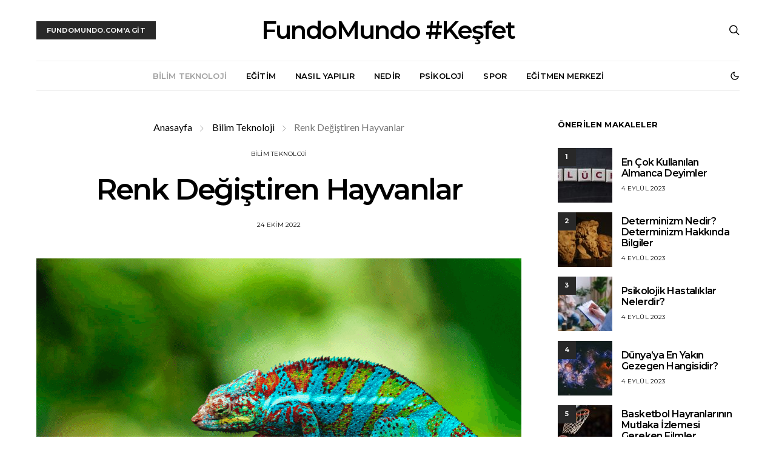

--- FILE ---
content_type: text/html; charset=UTF-8
request_url: https://www.fundomundo.com/kesfet/renk-degistiren-hayvanlar
body_size: 28077
content:
<!DOCTYPE html>
<html lang="tr" data-scheme='default'>
<head>
	<meta charset="UTF-8">
	<meta name="viewport" content="width=device-width, initial-scale=1">
	<link rel="profile" href="https://gmpg.org/xfn/11">
		<link rel="pingback" href="https://www.fundomundo.com/kesfet/xmlrpc.php">
		<meta name='robots' content='index, follow, max-image-preview:large, max-snippet:-1, max-video-preview:-1' />

	<!-- This site is optimized with the Yoast SEO plugin v19.14 - https://yoast.com/wordpress/plugins/seo/ -->
	<title>Renk Değiştiren Hayvanlar &ndash; FundoMundo Keşfet</title>
	<meta name="description" content="Doğada hangi hayvanların renk değiştirdiğini merak ediyorsanız hazırladığımız içeriğimize buyurun." />
	<link rel="canonical" href="https://www.fundomundo.com/kesfet/renk-degistiren-hayvanlar" />
	<meta property="og:locale" content="tr_TR" />
	<meta property="og:type" content="article" />
	<meta property="og:title" content="Renk Değiştiren Hayvanlar &ndash; FundoMundo Keşfet" />
	<meta property="og:description" content="Doğada hangi hayvanların renk değiştirdiğini merak ediyorsanız hazırladığımız içeriğimize buyurun." />
	<meta property="og:url" content="https://www.fundomundo.com/kesfet/renk-degistiren-hayvanlar" />
	<meta property="og:site_name" content="FundoMundo Keşfet" />
	<meta property="article:publisher" content="https://www.facebook.com/FundoMundoTR" />
	<meta property="article:published_time" content="2022-10-24T08:03:59+00:00" />
	<meta property="article:modified_time" content="2022-10-24T08:05:53+00:00" />
	<meta property="og:image" content="https://www.fundomundo.com/kesfet/wp-content/uploads/2022/10/Bukalemun.png" />
	<meta property="og:image:width" content="800" />
	<meta property="og:image:height" content="520" />
	<meta property="og:image:type" content="image/png" />
	<meta name="author" content="FundoMundo" />
	<meta name="twitter:card" content="summary_large_image" />
	<script type="application/ld+json" class="yoast-schema-graph">{"@context":"https://schema.org","@graph":[{"@type":"Article","@id":"https://www.fundomundo.com/kesfet/renk-degistiren-hayvanlar#article","isPartOf":{"@id":"https://www.fundomundo.com/kesfet/renk-degistiren-hayvanlar"},"author":{"name":"FundoMundo","@id":"https://www.fundomundo.com/kesfet/#/schema/person/f8426b9dad35ee9d645929640dcca682"},"headline":"Renk Değiştiren Hayvanlar","datePublished":"2022-10-24T08:03:59+00:00","dateModified":"2022-10-24T08:05:53+00:00","mainEntityOfPage":{"@id":"https://www.fundomundo.com/kesfet/renk-degistiren-hayvanlar"},"wordCount":919,"publisher":{"@id":"https://www.fundomundo.com/kesfet/#organization"},"image":{"@id":"https://www.fundomundo.com/kesfet/renk-degistiren-hayvanlar#primaryimage"},"thumbnailUrl":"https://www.fundomundo.com/kesfet/wp-content/uploads/2022/10/Bukalemun.png","articleSection":["Bilim Teknoloji"],"inLanguage":"tr"},{"@type":"WebPage","@id":"https://www.fundomundo.com/kesfet/renk-degistiren-hayvanlar","url":"https://www.fundomundo.com/kesfet/renk-degistiren-hayvanlar","name":"Renk Değiştiren Hayvanlar &ndash; FundoMundo Keşfet","isPartOf":{"@id":"https://www.fundomundo.com/kesfet/#website"},"primaryImageOfPage":{"@id":"https://www.fundomundo.com/kesfet/renk-degistiren-hayvanlar#primaryimage"},"image":{"@id":"https://www.fundomundo.com/kesfet/renk-degistiren-hayvanlar#primaryimage"},"thumbnailUrl":"https://www.fundomundo.com/kesfet/wp-content/uploads/2022/10/Bukalemun.png","datePublished":"2022-10-24T08:03:59+00:00","dateModified":"2022-10-24T08:05:53+00:00","description":"Doğada hangi hayvanların renk değiştirdiğini merak ediyorsanız hazırladığımız içeriğimize buyurun.","breadcrumb":{"@id":"https://www.fundomundo.com/kesfet/renk-degistiren-hayvanlar#breadcrumb"},"inLanguage":"tr","potentialAction":[{"@type":"ReadAction","target":["https://www.fundomundo.com/kesfet/renk-degistiren-hayvanlar"]}]},{"@type":"ImageObject","inLanguage":"tr","@id":"https://www.fundomundo.com/kesfet/renk-degistiren-hayvanlar#primaryimage","url":"https://www.fundomundo.com/kesfet/wp-content/uploads/2022/10/Bukalemun.png","contentUrl":"https://www.fundomundo.com/kesfet/wp-content/uploads/2022/10/Bukalemun.png","width":800,"height":520,"caption":"Bukalemun"},{"@type":"BreadcrumbList","@id":"https://www.fundomundo.com/kesfet/renk-degistiren-hayvanlar#breadcrumb","itemListElement":[{"@type":"ListItem","position":1,"name":"Anasayfa","item":"https://www.fundomundo.com/kesfet/"},{"@type":"ListItem","position":2,"name":"Bilim Teknoloji","item":"https://www.fundomundo.com/kesfet/bilim-teknoloji"},{"@type":"ListItem","position":3,"name":"Renk Değiştiren Hayvanlar"}]},{"@type":"WebSite","@id":"https://www.fundomundo.com/kesfet/#website","url":"https://www.fundomundo.com/kesfet/","name":"FundoMundo Keşfet","description":"Çocuklar İçin Online Eğitim Platformu","publisher":{"@id":"https://www.fundomundo.com/kesfet/#organization"},"potentialAction":[{"@type":"SearchAction","target":{"@type":"EntryPoint","urlTemplate":"https://www.fundomundo.com/kesfet/?s={search_term_string}"},"query-input":"required name=search_term_string"}],"inLanguage":"tr"},{"@type":"Organization","@id":"https://www.fundomundo.com/kesfet/#organization","name":"Fundomundo","url":"https://www.fundomundo.com/kesfet/","logo":{"@type":"ImageObject","inLanguage":"tr","@id":"https://www.fundomundo.com/kesfet/#/schema/logo/image/","url":"https://www.fundomundo.com/kesfet/wp-content/uploads/2022/03/fundomundo.jpg","contentUrl":"https://www.fundomundo.com/kesfet/wp-content/uploads/2022/03/fundomundo.jpg","width":365,"height":364,"caption":"Fundomundo"},"image":{"@id":"https://www.fundomundo.com/kesfet/#/schema/logo/image/"},"sameAs":["https://www.instagram.com/fundomundo_tr/","https://www.linkedin.com/company/fundomundo","https://www.youtube.com/channel/UCLGrLcM7BPpZ7sA6uVO7VOQ","https://www.facebook.com/FundoMundoTR"]},{"@type":"Person","@id":"https://www.fundomundo.com/kesfet/#/schema/person/f8426b9dad35ee9d645929640dcca682","name":"FundoMundo","image":{"@type":"ImageObject","inLanguage":"tr","@id":"https://www.fundomundo.com/kesfet/#/schema/person/image/","url":"https://secure.gravatar.com/avatar/d24d7d1432bb169a8817d1f6af8a133a?s=96&d=mm&r=g","contentUrl":"https://secure.gravatar.com/avatar/d24d7d1432bb169a8817d1f6af8a133a?s=96&d=mm&r=g","caption":"FundoMundo"}}]}</script>
	<!-- / Yoast SEO plugin. -->


<link rel='dns-prefetch' href='//fonts.googleapis.com' />
<link rel='dns-prefetch' href='//s.w.org' />
<link href='https://fonts.gstatic.com' crossorigin rel='preconnect' />
<link rel="alternate" type="application/rss+xml" title="FundoMundo Keşfet &raquo; beslemesi" href="https://www.fundomundo.com/kesfet/feed" />
<link rel="alternate" type="application/rss+xml" title="FundoMundo Keşfet &raquo; yorum beslemesi" href="https://www.fundomundo.com/kesfet/comments/feed" />
<link rel="alternate" type="application/rss+xml" title="FundoMundo Keşfet &raquo; Renk Değiştiren Hayvanlar yorum beslemesi" href="https://www.fundomundo.com/kesfet/renk-degistiren-hayvanlar/feed" />
			<link rel="preload" href="https://www.fundomundo.com/kesfet/wp-content/plugins/canvas/assets/fonts/canvas-icons.woff" as="font" type="font/woff" crossorigin>
			<script>
window._wpemojiSettings = {"baseUrl":"https:\/\/s.w.org\/images\/core\/emoji\/14.0.0\/72x72\/","ext":".png","svgUrl":"https:\/\/s.w.org\/images\/core\/emoji\/14.0.0\/svg\/","svgExt":".svg","source":{"concatemoji":"https:\/\/www.fundomundo.com\/kesfet\/wp-includes\/js\/wp-emoji-release.min.js?ver=6.0.1"}};
/*! This file is auto-generated */
!function(e,a,t){var n,r,o,i=a.createElement("canvas"),p=i.getContext&&i.getContext("2d");function s(e,t){var a=String.fromCharCode,e=(p.clearRect(0,0,i.width,i.height),p.fillText(a.apply(this,e),0,0),i.toDataURL());return p.clearRect(0,0,i.width,i.height),p.fillText(a.apply(this,t),0,0),e===i.toDataURL()}function c(e){var t=a.createElement("script");t.src=e,t.defer=t.type="text/javascript",a.getElementsByTagName("head")[0].appendChild(t)}for(o=Array("flag","emoji"),t.supports={everything:!0,everythingExceptFlag:!0},r=0;r<o.length;r++)t.supports[o[r]]=function(e){if(!p||!p.fillText)return!1;switch(p.textBaseline="top",p.font="600 32px Arial",e){case"flag":return s([127987,65039,8205,9895,65039],[127987,65039,8203,9895,65039])?!1:!s([55356,56826,55356,56819],[55356,56826,8203,55356,56819])&&!s([55356,57332,56128,56423,56128,56418,56128,56421,56128,56430,56128,56423,56128,56447],[55356,57332,8203,56128,56423,8203,56128,56418,8203,56128,56421,8203,56128,56430,8203,56128,56423,8203,56128,56447]);case"emoji":return!s([129777,127995,8205,129778,127999],[129777,127995,8203,129778,127999])}return!1}(o[r]),t.supports.everything=t.supports.everything&&t.supports[o[r]],"flag"!==o[r]&&(t.supports.everythingExceptFlag=t.supports.everythingExceptFlag&&t.supports[o[r]]);t.supports.everythingExceptFlag=t.supports.everythingExceptFlag&&!t.supports.flag,t.DOMReady=!1,t.readyCallback=function(){t.DOMReady=!0},t.supports.everything||(n=function(){t.readyCallback()},a.addEventListener?(a.addEventListener("DOMContentLoaded",n,!1),e.addEventListener("load",n,!1)):(e.attachEvent("onload",n),a.attachEvent("onreadystatechange",function(){"complete"===a.readyState&&t.readyCallback()})),(e=t.source||{}).concatemoji?c(e.concatemoji):e.wpemoji&&e.twemoji&&(c(e.twemoji),c(e.wpemoji)))}(window,document,window._wpemojiSettings);
</script>
<style>
img.wp-smiley,
img.emoji {
	display: inline !important;
	border: none !important;
	box-shadow: none !important;
	height: 1em !important;
	width: 1em !important;
	margin: 0 0.07em !important;
	vertical-align: -0.1em !important;
	background: none !important;
	padding: 0 !important;
}
</style>
	<link rel='stylesheet' id='canvas-css'  href='https://www.fundomundo.com/kesfet/wp-content/plugins/canvas/assets/css/canvas.css?ver=2.3.8.1' media='all' />
<link rel='alternate stylesheet' id='powerkit-icons-css'  href='https://www.fundomundo.com/kesfet/wp-content/plugins/powerkit/assets/fonts/powerkit-icons.woff?ver=2.8.0' as='font' type='font/wof' crossorigin />
<link rel='stylesheet' id='powerkit-css'  href='https://www.fundomundo.com/kesfet/wp-content/plugins/powerkit/assets/css/powerkit.css?ver=2.8.0' media='all' />
<link rel='stylesheet' id='wp-block-library-css'  href='https://www.fundomundo.com/kesfet/wp-includes/css/dist/block-library/style.min.css?ver=6.0.1' media='all' />
<link rel='stylesheet' id='canvas-block-alert-style-css'  href='https://www.fundomundo.com/kesfet/wp-content/plugins/canvas/components/basic-elements/block-alert/block.css?ver=1661309310' media='all' />
<link rel='stylesheet' id='canvas-block-progress-style-css'  href='https://www.fundomundo.com/kesfet/wp-content/plugins/canvas/components/basic-elements/block-progress/block.css?ver=1661309310' media='all' />
<link rel='stylesheet' id='canvas-block-collapsibles-style-css'  href='https://www.fundomundo.com/kesfet/wp-content/plugins/canvas/components/basic-elements/block-collapsibles/block.css?ver=1661309310' media='all' />
<link rel='stylesheet' id='canvas-block-tabs-style-css'  href='https://www.fundomundo.com/kesfet/wp-content/plugins/canvas/components/basic-elements/block-tabs/block.css?ver=1661309310' media='all' />
<link rel='stylesheet' id='canvas-block-section-heading-style-css'  href='https://www.fundomundo.com/kesfet/wp-content/plugins/canvas/components/basic-elements/block-section-heading/block.css?ver=1661309310' media='all' />
<link rel='stylesheet' id='canvas-block-row-style-css'  href='https://www.fundomundo.com/kesfet/wp-content/plugins/canvas/components/layout-blocks/block-row/block-row.css?ver=1661309310' media='all' />
<link rel='stylesheet' id='canvas-block-posts-style-css'  href='https://www.fundomundo.com/kesfet/wp-content/plugins/canvas/components/posts/block-posts/block-posts.css?ver=1661309310' media='all' />
<link rel='stylesheet' id='canvas-justified-gallery-block-style-css'  href='https://www.fundomundo.com/kesfet/wp-content/plugins/canvas/components/justified-gallery/block/block-justified-gallery.css?ver=1661309310' media='all' />
<link rel='stylesheet' id='canvas-slider-gallery-block-style-css'  href='https://www.fundomundo.com/kesfet/wp-content/plugins/canvas/components/slider-gallery/block/block-slider-gallery.css?ver=1661309310' media='all' />
<link rel='stylesheet' id='canvas-block-posts-sidebar-css'  href='https://www.fundomundo.com/kesfet/wp-content/plugins/canvas/components/posts/block-posts-sidebar/block-posts-sidebar.css?ver=1661309310' media='all' />
<link rel='stylesheet' id='csco-block-posts-sidebar-style-css'  href='https://www.fundomundo.com/kesfet/wp-content/themes/authentic/css/blocks/posts-sidebar.css?ver=1646811312' media='all' />
<link rel='stylesheet' id='csco-block-twitter-slider-style-css'  href='https://www.fundomundo.com/kesfet/wp-content/themes/authentic/css/blocks/twitter-slider.css?ver=1646811312' media='all' />
<link rel='stylesheet' id='csco-block-tiles-style-css'  href='https://www.fundomundo.com/kesfet/wp-content/themes/authentic/css/blocks/tiles.css?ver=1646811312' media='all' />
<link rel='stylesheet' id='csco-block-horizontal-tiles-style-css'  href='https://www.fundomundo.com/kesfet/wp-content/themes/authentic/css/blocks/horizontal-tiles.css?ver=1646811312' media='all' />
<link rel='stylesheet' id='csco-block-full-style-css'  href='https://www.fundomundo.com/kesfet/wp-content/themes/authentic/css/blocks/full.css?ver=1646811312' media='all' />
<link rel='stylesheet' id='csco-block-slider-style-css'  href='https://www.fundomundo.com/kesfet/wp-content/themes/authentic/css/blocks/slider.css?ver=1646811312' media='all' />
<link rel='stylesheet' id='csco-block-carousel-style-css'  href='https://www.fundomundo.com/kesfet/wp-content/themes/authentic/css/blocks/carousel.css?ver=1646811312' media='all' />
<link rel='stylesheet' id='csco-block-wide-style-css'  href='https://www.fundomundo.com/kesfet/wp-content/themes/authentic/css/blocks/wide.css?ver=1646811312' media='all' />
<link rel='stylesheet' id='csco-block-narrow-style-css'  href='https://www.fundomundo.com/kesfet/wp-content/themes/authentic/css/blocks/narrow.css?ver=1646811312' media='all' />
<style id='global-styles-inline-css'>
body{--wp--preset--color--black: #000000;--wp--preset--color--cyan-bluish-gray: #abb8c3;--wp--preset--color--white: #FFFFFF;--wp--preset--color--pale-pink: #f78da7;--wp--preset--color--vivid-red: #ce2e2e;--wp--preset--color--luminous-vivid-orange: #ff6900;--wp--preset--color--luminous-vivid-amber: #fcb902;--wp--preset--color--light-green-cyan: #7bdcb5;--wp--preset--color--vivid-green-cyan: #01d083;--wp--preset--color--pale-cyan-blue: #8ed1fc;--wp--preset--color--vivid-cyan-blue: #0693e3;--wp--preset--color--vivid-purple: #9b51e0;--wp--preset--color--secondary: #f8f8f8;--wp--preset--gradient--vivid-cyan-blue-to-vivid-purple: linear-gradient(135deg,rgba(6,147,227,1) 0%,rgb(155,81,224) 100%);--wp--preset--gradient--light-green-cyan-to-vivid-green-cyan: linear-gradient(135deg,rgb(122,220,180) 0%,rgb(0,208,130) 100%);--wp--preset--gradient--luminous-vivid-amber-to-luminous-vivid-orange: linear-gradient(135deg,rgba(252,185,0,1) 0%,rgba(255,105,0,1) 100%);--wp--preset--gradient--luminous-vivid-orange-to-vivid-red: linear-gradient(135deg,rgba(255,105,0,1) 0%,rgb(207,46,46) 100%);--wp--preset--gradient--very-light-gray-to-cyan-bluish-gray: linear-gradient(135deg,rgb(238,238,238) 0%,rgb(169,184,195) 100%);--wp--preset--gradient--cool-to-warm-spectrum: linear-gradient(135deg,rgb(74,234,220) 0%,rgb(151,120,209) 20%,rgb(207,42,186) 40%,rgb(238,44,130) 60%,rgb(251,105,98) 80%,rgb(254,248,76) 100%);--wp--preset--gradient--blush-light-purple: linear-gradient(135deg,rgb(255,206,236) 0%,rgb(152,150,240) 100%);--wp--preset--gradient--blush-bordeaux: linear-gradient(135deg,rgb(254,205,165) 0%,rgb(254,45,45) 50%,rgb(107,0,62) 100%);--wp--preset--gradient--luminous-dusk: linear-gradient(135deg,rgb(255,203,112) 0%,rgb(199,81,192) 50%,rgb(65,88,208) 100%);--wp--preset--gradient--pale-ocean: linear-gradient(135deg,rgb(255,245,203) 0%,rgb(182,227,212) 50%,rgb(51,167,181) 100%);--wp--preset--gradient--electric-grass: linear-gradient(135deg,rgb(202,248,128) 0%,rgb(113,206,126) 100%);--wp--preset--gradient--midnight: linear-gradient(135deg,rgb(2,3,129) 0%,rgb(40,116,252) 100%);--wp--preset--duotone--dark-grayscale: url('#wp-duotone-dark-grayscale');--wp--preset--duotone--grayscale: url('#wp-duotone-grayscale');--wp--preset--duotone--purple-yellow: url('#wp-duotone-purple-yellow');--wp--preset--duotone--blue-red: url('#wp-duotone-blue-red');--wp--preset--duotone--midnight: url('#wp-duotone-midnight');--wp--preset--duotone--magenta-yellow: url('#wp-duotone-magenta-yellow');--wp--preset--duotone--purple-green: url('#wp-duotone-purple-green');--wp--preset--duotone--blue-orange: url('#wp-duotone-blue-orange');--wp--preset--font-size--small: 13px;--wp--preset--font-size--medium: 20px;--wp--preset--font-size--large: 36px;--wp--preset--font-size--x-large: 42px;}.has-black-color{color: var(--wp--preset--color--black) !important;}.has-cyan-bluish-gray-color{color: var(--wp--preset--color--cyan-bluish-gray) !important;}.has-white-color{color: var(--wp--preset--color--white) !important;}.has-pale-pink-color{color: var(--wp--preset--color--pale-pink) !important;}.has-vivid-red-color{color: var(--wp--preset--color--vivid-red) !important;}.has-luminous-vivid-orange-color{color: var(--wp--preset--color--luminous-vivid-orange) !important;}.has-luminous-vivid-amber-color{color: var(--wp--preset--color--luminous-vivid-amber) !important;}.has-light-green-cyan-color{color: var(--wp--preset--color--light-green-cyan) !important;}.has-vivid-green-cyan-color{color: var(--wp--preset--color--vivid-green-cyan) !important;}.has-pale-cyan-blue-color{color: var(--wp--preset--color--pale-cyan-blue) !important;}.has-vivid-cyan-blue-color{color: var(--wp--preset--color--vivid-cyan-blue) !important;}.has-vivid-purple-color{color: var(--wp--preset--color--vivid-purple) !important;}.has-black-background-color{background-color: var(--wp--preset--color--black) !important;}.has-cyan-bluish-gray-background-color{background-color: var(--wp--preset--color--cyan-bluish-gray) !important;}.has-white-background-color{background-color: var(--wp--preset--color--white) !important;}.has-pale-pink-background-color{background-color: var(--wp--preset--color--pale-pink) !important;}.has-vivid-red-background-color{background-color: var(--wp--preset--color--vivid-red) !important;}.has-luminous-vivid-orange-background-color{background-color: var(--wp--preset--color--luminous-vivid-orange) !important;}.has-luminous-vivid-amber-background-color{background-color: var(--wp--preset--color--luminous-vivid-amber) !important;}.has-light-green-cyan-background-color{background-color: var(--wp--preset--color--light-green-cyan) !important;}.has-vivid-green-cyan-background-color{background-color: var(--wp--preset--color--vivid-green-cyan) !important;}.has-pale-cyan-blue-background-color{background-color: var(--wp--preset--color--pale-cyan-blue) !important;}.has-vivid-cyan-blue-background-color{background-color: var(--wp--preset--color--vivid-cyan-blue) !important;}.has-vivid-purple-background-color{background-color: var(--wp--preset--color--vivid-purple) !important;}.has-black-border-color{border-color: var(--wp--preset--color--black) !important;}.has-cyan-bluish-gray-border-color{border-color: var(--wp--preset--color--cyan-bluish-gray) !important;}.has-white-border-color{border-color: var(--wp--preset--color--white) !important;}.has-pale-pink-border-color{border-color: var(--wp--preset--color--pale-pink) !important;}.has-vivid-red-border-color{border-color: var(--wp--preset--color--vivid-red) !important;}.has-luminous-vivid-orange-border-color{border-color: var(--wp--preset--color--luminous-vivid-orange) !important;}.has-luminous-vivid-amber-border-color{border-color: var(--wp--preset--color--luminous-vivid-amber) !important;}.has-light-green-cyan-border-color{border-color: var(--wp--preset--color--light-green-cyan) !important;}.has-vivid-green-cyan-border-color{border-color: var(--wp--preset--color--vivid-green-cyan) !important;}.has-pale-cyan-blue-border-color{border-color: var(--wp--preset--color--pale-cyan-blue) !important;}.has-vivid-cyan-blue-border-color{border-color: var(--wp--preset--color--vivid-cyan-blue) !important;}.has-vivid-purple-border-color{border-color: var(--wp--preset--color--vivid-purple) !important;}.has-vivid-cyan-blue-to-vivid-purple-gradient-background{background: var(--wp--preset--gradient--vivid-cyan-blue-to-vivid-purple) !important;}.has-light-green-cyan-to-vivid-green-cyan-gradient-background{background: var(--wp--preset--gradient--light-green-cyan-to-vivid-green-cyan) !important;}.has-luminous-vivid-amber-to-luminous-vivid-orange-gradient-background{background: var(--wp--preset--gradient--luminous-vivid-amber-to-luminous-vivid-orange) !important;}.has-luminous-vivid-orange-to-vivid-red-gradient-background{background: var(--wp--preset--gradient--luminous-vivid-orange-to-vivid-red) !important;}.has-very-light-gray-to-cyan-bluish-gray-gradient-background{background: var(--wp--preset--gradient--very-light-gray-to-cyan-bluish-gray) !important;}.has-cool-to-warm-spectrum-gradient-background{background: var(--wp--preset--gradient--cool-to-warm-spectrum) !important;}.has-blush-light-purple-gradient-background{background: var(--wp--preset--gradient--blush-light-purple) !important;}.has-blush-bordeaux-gradient-background{background: var(--wp--preset--gradient--blush-bordeaux) !important;}.has-luminous-dusk-gradient-background{background: var(--wp--preset--gradient--luminous-dusk) !important;}.has-pale-ocean-gradient-background{background: var(--wp--preset--gradient--pale-ocean) !important;}.has-electric-grass-gradient-background{background: var(--wp--preset--gradient--electric-grass) !important;}.has-midnight-gradient-background{background: var(--wp--preset--gradient--midnight) !important;}.has-small-font-size{font-size: var(--wp--preset--font-size--small) !important;}.has-medium-font-size{font-size: var(--wp--preset--font-size--medium) !important;}.has-large-font-size{font-size: var(--wp--preset--font-size--large) !important;}.has-x-large-font-size{font-size: var(--wp--preset--font-size--x-large) !important;}
</style>
<link rel='stylesheet' id='absolute-reviews-css'  href='https://www.fundomundo.com/kesfet/wp-content/plugins/absolute-reviews/public/css/absolute-reviews-public.css?ver=1.1.0' media='all' />
<link rel='stylesheet' id='advanced-popups-css'  href='https://www.fundomundo.com/kesfet/wp-content/plugins/advanced-popups/public/css/advanced-popups-public.css?ver=1.1.3' media='all' />
<link rel='stylesheet' id='canvas-block-heading-style-css'  href='https://www.fundomundo.com/kesfet/wp-content/plugins/canvas/components/content-formatting/block-heading/block.css?ver=1661309310' media='all' />
<link rel='stylesheet' id='canvas-block-list-style-css'  href='https://www.fundomundo.com/kesfet/wp-content/plugins/canvas/components/content-formatting/block-list/block.css?ver=1661309310' media='all' />
<link rel='stylesheet' id='canvas-block-paragraph-style-css'  href='https://www.fundomundo.com/kesfet/wp-content/plugins/canvas/components/content-formatting/block-paragraph/block.css?ver=1661309310' media='all' />
<link rel='stylesheet' id='canvas-block-separator-style-css'  href='https://www.fundomundo.com/kesfet/wp-content/plugins/canvas/components/content-formatting/block-separator/block.css?ver=1661309310' media='all' />
<link rel='stylesheet' id='canvas-block-group-style-css'  href='https://www.fundomundo.com/kesfet/wp-content/plugins/canvas/components/basic-elements/block-group/block.css?ver=1661309310' media='all' />
<link rel='stylesheet' id='canvas-block-cover-style-css'  href='https://www.fundomundo.com/kesfet/wp-content/plugins/canvas/components/basic-elements/block-cover/block.css?ver=1661309310' media='all' />
<link rel='stylesheet' id='contact-form-7-css'  href='https://www.fundomundo.com/kesfet/wp-content/plugins/contact-form-7/includes/css/styles.css?ver=5.7.2' media='all' />
<link rel='stylesheet' id='powerkit-author-box-css'  href='https://www.fundomundo.com/kesfet/wp-content/plugins/powerkit/modules/author-box/public/css/public-powerkit-author-box.css?ver=2.8.0' media='all' />
<link rel='stylesheet' id='powerkit-basic-elements-css'  href='https://www.fundomundo.com/kesfet/wp-content/plugins/powerkit/modules/basic-elements/public/css/public-powerkit-basic-elements.css?ver=2.8.0' media='screen' />
<link rel='stylesheet' id='powerkit-coming-soon-css'  href='https://www.fundomundo.com/kesfet/wp-content/plugins/powerkit/modules/coming-soon/public/css/public-powerkit-coming-soon.css?ver=2.8.0' media='all' />
<link rel='stylesheet' id='powerkit-content-formatting-css'  href='https://www.fundomundo.com/kesfet/wp-content/plugins/powerkit/modules/content-formatting/public/css/public-powerkit-content-formatting.css?ver=2.8.0' media='all' />
<link rel='stylesheet' id='powerkit-сontributors-css'  href='https://www.fundomundo.com/kesfet/wp-content/plugins/powerkit/modules/contributors/public/css/public-powerkit-contributors.css?ver=2.8.0' media='all' />
<link rel='stylesheet' id='powerkit-facebook-css'  href='https://www.fundomundo.com/kesfet/wp-content/plugins/powerkit/modules/facebook/public/css/public-powerkit-facebook.css?ver=2.8.0' media='all' />
<link rel='stylesheet' id='powerkit-featured-categories-css'  href='https://www.fundomundo.com/kesfet/wp-content/plugins/powerkit/modules/featured-categories/public/css/public-powerkit-featured-categories.css?ver=2.8.0' media='all' />
<link rel='stylesheet' id='powerkit-inline-posts-css'  href='https://www.fundomundo.com/kesfet/wp-content/plugins/powerkit/modules/inline-posts/public/css/public-powerkit-inline-posts.css?ver=2.8.0' media='all' />
<link rel='stylesheet' id='powerkit-instagram-css'  href='https://www.fundomundo.com/kesfet/wp-content/plugins/powerkit/modules/instagram/public/css/public-powerkit-instagram.css?ver=2.8.0' media='all' />
<link rel='stylesheet' id='powerkit-justified-gallery-css'  href='https://www.fundomundo.com/kesfet/wp-content/plugins/powerkit/modules/justified-gallery/public/css/public-powerkit-justified-gallery.css?ver=2.8.0' media='all' />
<link rel='stylesheet' id='powerkit-lazyload-css'  href='https://www.fundomundo.com/kesfet/wp-content/plugins/powerkit/modules/lazyload/public/css/public-powerkit-lazyload.css?ver=2.8.0' media='all' />
<link rel='stylesheet' id='glightbox-css'  href='https://www.fundomundo.com/kesfet/wp-content/plugins/powerkit/modules/lightbox/public/css/glightbox.min.css?ver=2.8.0' media='all' />
<link rel='stylesheet' id='powerkit-lightbox-css'  href='https://www.fundomundo.com/kesfet/wp-content/plugins/powerkit/modules/lightbox/public/css/public-powerkit-lightbox.css?ver=2.8.0' media='all' />
<link rel='stylesheet' id='powerkit-opt-in-forms-css'  href='https://www.fundomundo.com/kesfet/wp-content/plugins/powerkit/modules/opt-in-forms/public/css/public-powerkit-opt-in-forms.css?ver=2.8.0' media='all' />
<link rel='stylesheet' id='powerkit-pinterest-css'  href='https://www.fundomundo.com/kesfet/wp-content/plugins/powerkit/modules/pinterest/public/css/public-powerkit-pinterest.css?ver=2.8.0' media='all' />
<link rel='stylesheet' id='powerkit-scroll-to-top-css'  href='https://www.fundomundo.com/kesfet/wp-content/plugins/powerkit/modules/scroll-to-top/public/css/public-powerkit-scroll-to-top.css?ver=2.8.0' media='all' />
<link rel='stylesheet' id='powerkit-share-buttons-css'  href='https://www.fundomundo.com/kesfet/wp-content/plugins/powerkit/modules/share-buttons/public/css/public-powerkit-share-buttons.css?ver=2.8.0' media='all' />
<link rel='stylesheet' id='powerkit-social-links-css'  href='https://www.fundomundo.com/kesfet/wp-content/plugins/powerkit/modules/social-links/public/css/public-powerkit-social-links.css?ver=2.8.0' media='all' />
<link rel='stylesheet' id='powerkit-table-of-contents-css'  href='https://www.fundomundo.com/kesfet/wp-content/plugins/powerkit/modules/table-of-contents/public/css/public-powerkit-table-of-contents.css?ver=2.8.0' media='all' />
<link rel='stylesheet' id='powerkit-twitter-css'  href='https://www.fundomundo.com/kesfet/wp-content/plugins/powerkit/modules/twitter/public/css/public-powerkit-twitter.css?ver=2.8.0' media='all' />
<link rel='stylesheet' id='powerkit-widget-about-css'  href='https://www.fundomundo.com/kesfet/wp-content/plugins/powerkit/modules/widget-about/public/css/public-powerkit-widget-about.css?ver=2.8.0' media='all' />
<link rel='stylesheet' id='magnific-popup-css'  href='https://www.fundomundo.com/kesfet/wp-content/plugins/sight/render/css/magnific-popup.css?ver=1653373572' media='all' />
<link rel='stylesheet' id='sight-css'  href='https://www.fundomundo.com/kesfet/wp-content/plugins/sight/render/css/sight.css?ver=1653373572' media='all' />
<link rel='stylesheet' id='sight-common-css'  href='https://www.fundomundo.com/kesfet/wp-content/plugins/sight/render/css/sight-common.css?ver=1653373572' media='all' />
<link rel='stylesheet' id='sight-lightbox-css'  href='https://www.fundomundo.com/kesfet/wp-content/plugins/sight/render/css/sight-lightbox.css?ver=1653373572' media='all' />
<link rel='stylesheet' id='csco-styles-css'  href='https://www.fundomundo.com/kesfet/wp-content/themes/authentic/style.css?ver=7.1.2' media='all' />
<link rel='stylesheet' id='searchwp-live-search-css'  href='https://www.fundomundo.com/kesfet/wp-content/plugins/searchwp-live-ajax-search/assets/styles/style.css?ver=1.7.2' media='all' />
<link rel='stylesheet' id='bb0e49eb5ee24c99a205d4bd01d5c9a8-css'  href='https://fonts.googleapis.com/css?family=Lato%3A400&#038;subset=latin%2Clatin-ext%2Ccyrillic%2Ccyrillic-ext%2Cvietnamese&#038;display=swap&#038;ver=7.1.2' media='all' />
<link rel='stylesheet' id='7b567a921285369985feb1923643b539-css'  href='https://fonts.googleapis.com/css?family=Montserrat%3A700%2C600%2C400%2C500%2C300&#038;subset=latin%2Clatin-ext%2Ccyrillic%2Ccyrillic-ext%2Cvietnamese&#038;display=swap&#038;ver=7.1.2' media='all' />
<script src='https://www.fundomundo.com/kesfet/wp-includes/js/jquery/jquery.min.js?ver=3.6.0' id='jquery-core-js'></script>
<script src='https://www.fundomundo.com/kesfet/wp-includes/js/jquery/jquery-migrate.min.js?ver=3.3.2' id='jquery-migrate-js'></script>
<script src='https://www.fundomundo.com/kesfet/wp-content/plugins/advanced-popups/public/js/advanced-popups-public.js?ver=1.1.3' id='advanced-popups-js'></script>
<link rel="https://api.w.org/" href="https://www.fundomundo.com/kesfet/wp-json/" /><link rel="alternate" type="application/json" href="https://www.fundomundo.com/kesfet/wp-json/wp/v2/posts/2681" /><link rel="EditURI" type="application/rsd+xml" title="RSD" href="https://www.fundomundo.com/kesfet/xmlrpc.php?rsd" />
<link rel="wlwmanifest" type="application/wlwmanifest+xml" href="https://www.fundomundo.com/kesfet/wp-includes/wlwmanifest.xml" /> 
<meta name="generator" content="WordPress 6.0.1" />
<link rel='shortlink' href='https://www.fundomundo.com/kesfet/?p=2681' />
<link rel="alternate" type="application/json+oembed" href="https://www.fundomundo.com/kesfet/wp-json/oembed/1.0/embed?url=https%3A%2F%2Fwww.fundomundo.com%2Fkesfet%2Frenk-degistiren-hayvanlar" />
<link rel="alternate" type="text/xml+oembed" href="https://www.fundomundo.com/kesfet/wp-json/oembed/1.0/embed?url=https%3A%2F%2Fwww.fundomundo.com%2Fkesfet%2Frenk-degistiren-hayvanlar&#038;format=xml" />
		<link rel="preload" href="https://www.fundomundo.com/kesfet/wp-content/plugins/absolute-reviews/fonts/absolute-reviews-icons.woff" as="font" type="font/woff" crossorigin>
				<link rel="preload" href="https://www.fundomundo.com/kesfet/wp-content/plugins/advanced-popups/fonts/advanced-popups-icons.woff" as="font" type="font/woff" crossorigin>
		
<style type="text/css" media="all" id="canvas-blocks-dynamic-styles">

</style>
<link rel="icon" href="https://www.fundomundo.com/kesfet/wp-content/uploads/2022/04/favicon.png" sizes="32x32" />
<link rel="icon" href="https://www.fundomundo.com/kesfet/wp-content/uploads/2022/04/favicon.png" sizes="192x192" />
<link rel="apple-touch-icon" href="https://www.fundomundo.com/kesfet/wp-content/uploads/2022/04/favicon.png" />
<meta name="msapplication-TileImage" content="https://www.fundomundo.com/kesfet/wp-content/uploads/2022/04/favicon.png" />
		<style id="wp-custom-css">
			#search input.search-field.form-control {
    font-size: 2rem !important;
}
@media (max-width: 767px) {
    #search input.search-field.form-control {
        font-size: 1.2rem !important;
    }

[data-scheme=default] .entry-content li {
    color: #444444;
}		</style>
							<style id="csco-customizer-output-default-styles" >
						body, .offcanvas, #search, .searchwp-live-search-results, select, input[type=search], input[type=text], input[type=number], input[type=email], input[type=tel], input[type=password], textarea, .form-control, .pk-card, .pagination-content, .adp-popup-type-content .adp-popup-container{background-color:#FFFFFF;}.entry-content .pk-block-bg-inverse, .pk-dropcap-bg-inverse:first-letter, .entry-content .has-drop-cap.is-cnvs-dropcap-bg-dark:first-letter{color:#FFFFFF!important;}.adp-popup .adp-popup-container{--adp-popup-container-background:#FFFFFF;--adp-popup-type-notification-text-color:#777777;--adp-popup-type-notification-text-link-color:#000000;--adp-popup-close-color:#000000;--adp-popup-close-hover-color:#A0A0A0;}.mfp-bg, .mfp-wrap{--mfp-overlay-color:#FFFFFF;--mfp-controls-border-color:#FFFFFF;--mfp-inner-close-icon-color:#FFFFFF;--mfp-iframe-background:#FFFFFF;--mfp-image-background:#FFFFFF;--mfp-controls-color:#777777;--mfp-controls-text-color-hover:#777777;--mfp-caption-title-color:#777777;--mfp-controls-text-color:#a3a3a3;--mfp-caption-subtitle-color:#a3a3a3;}body, select, input[type=search], input[type=text], input[type=number], input[type=email], input[type=tel], input[type=password], textarea, .abr-reviews-posts .abr-review-meta{color:#777777;}blockquote cite, figcaption, .wp-caption-text, .wp-block-gallery .blocks-gallery-item figcaption, .wp-block-image figcaption, .wp-block-audio figcaption, .wp-block-embed figcaption, .wp-block-pullquote cite, .wp-block-pullquote footer, .wp-block-pullquote .wp-block-pullquote__citation, .wp-block-quote cite, label, .text-small, .comment-metadata, .logged-in-as, .post-categories, .post-count, .product-count, .post-meta, .entry-content figcaption, .post-media figcaption, .post-tags, .sub-title, .tagcloud, .timestamp, #wp-calendar caption, .comment-metadata a, .comment-metadata, .widget_rss ul li cite, .widget_rss ul li .rss-date, .pk-widget-about .pk-about-small, .pk-share-buttons-total .pk-share-buttons-count, .pk-share-buttons-post-loop .pk-share-buttons-count, .pk-share-buttons-block-posts .pk-share-buttons-count, .pk-share-buttons-post-sidebar .pk-share-buttons-count, .pk-share-buttons-post-loop .pk-share-buttons-link:hover .pk-share-buttons-count, .pk-share-buttons-block-posts .pk-share-buttons-link:hover .pk-share-buttons-count, .pk-share-buttons-post-sidebar .pk-share-buttons-link:hover .pk-share-buttons-count, .title-share, .pk-social-links-template-default .pk-social-links-label, .pk-social-links-wrap .pk-social-links-label, .pk-color-secondary, .pk-twitter-default .pk-twitter-tweet:before, .cs-meet-team .pk-social-links-link, .abr-post-review .abr-review-score .abr-review-subtext .abr-data-label, .sight-portfolio-area-filter__list-item a{color:#a3a3a3;}.owl-dot span, .abr-post-review .abr-review-score .abr-review-subtext .abr-data-info{background-color:#a3a3a3;}.entry-content p > code, a, #search .close, .button-link, .pk-share-buttons-total .pk-share-buttons-label, .pk-share-buttons-total .pk-share-buttons-title, .pk-social-links-wrap .pk-social-links-count, .pk-nav-tabs .pk-nav-link, .pk-nav-tabs .pk-nav-link.pk-active, .pk-tabs .pk-nav-pills .pk-nav-link, .pk-block-social-links .pk-social-links-link, .pk-block-social-links .pk-social-links-title, .pk-social-links-scheme-light .pk-social-links-link, .pk-social-links-scheme-light .pk-social-links-title, .pk-social-links-scheme-bold .pk-social-links-title, .pk-social-links-scheme-bold-rounded .pk-social-links-title, .pk-share-buttons-scheme-default .pk-share-buttons-link, .pk-share-buttons-after-post.pk-share-buttons-scheme-default .pk-share-buttons-link:not(:hover), .pk-share-buttons-before-post.pk-share-buttons-scheme-default .pk-share-buttons-link:not(:hover), .pk-toc ol > li:before, ol.pk-list-styled > li:before, h2.pk-heading-numbered:before, .pk-card-header a, .pk-twitter-info a, .pk-instagram-username a, .pk-social-links-template-default .pk-social-links-link, .pk-widget-contributors .pk-social-links-link, .cs-list-articles > li > a, .pk-block-contributors .author-name a, .editor-styles-wrapper.cs-editor-styles-wrapper .pk-author-posts-single a, .pk-twitter-content a, .pk-block-author .pk-widget-author-container:not(.pk-bg-overlay) .pk-author-title a, .pk-share-buttons-scheme-simple-light .pk-share-buttons-link, .pk-share-buttons-scheme-simple-light .pk-share-buttons-count, .is-style-pk-share-buttons-simple-light .pk-share-buttons-link, .is-style-pk-share-buttons-simple-light .pk-share-buttons-link .pk-share-buttons-count, .is-style-pk-share-buttons-default .pk-share-buttons-link:not(hover), ol.is-style-cnvs-list-styled > li:before, h2.is-style-cnvs-heading-numbered:before, .cnvs-block-collapsible .cnvs-block-collapsible-title h6 a, header .offcanvas-toggle, .navbar-scheme-toggle{color:#000000;}.owl-dot.active span{background-color:#000000;}.cnvs-block-tabs{--cnvs-tabs-button-color:#000000;--cnvs-tabs-button-hover-color:#A0A0A0;}a:hover, .button-link:hover, #search .close:hover, .pk-social-links-scheme-light:not(.pk-social-links-scheme-light-bg) .pk-social-links-link:hover .pk-social-links-title, .is-style-pk-social-links-bold .pk-social-links-link:hover .pk-social-links-title, .pk-social-links-scheme-bold .pk-social-links-link:hover .pk-social-links-title, .is-style-pk-social-links-bold-rounded .pk-social-links-link:hover .pk-social-links-title, .pk-social-links-scheme-bold-rounded .pk-social-links-link:hover .pk-social-links-title, .pk-nav-tabs .pk-nav-link:not(.pk-active):focus, .pk-nav-tabs .pk-nav-link:not(.pk-active):hover, .pk-card-header a:hover, .pk-twitter-info a:hover, .pk-instagram-username a:hover, .pk-widget-contributors .pk-social-links-link:hover, .cs-list-articles > li > a:hover, .pk-block-contributors .author-name a:hover, .editor-styles-wrapper.cs-editor-styles-wrapper .pk-author-posts-single a:hover, .pk-twitter-content a:hover, .pk-block-author .pk-widget-author-container:not(.pk-bg-overlay) .pk-author-title a:hover, .cnvs-block-collapsible .cnvs-block-collapsible-title h6 a:hover, .navbar-scheme-toggle:hover{color:#A0A0A0;}.wp-block-separator{color:#EEEEEE;}hr, .wp-block-separator:not(.is-style-dots), .wp-block-pullquote:not([style*="border-color"]), .entry-content .table-bordered th, .entry-content .table-bordered td, section.widget .widget-wrap, .form-control, input[type=search], input[type=text], input[type=number], input[type=email], input[type=tel], input[type=password], textarea, select, .pk-collapsibles .pk-card, .post-archive .archive-compact .post-masonry, .post-archive .archive-compact .post-grid, .post-archive .archive-compact.archive-masonry section.widget, .post-archive .archive-compact.archive-grid section.widget, .archive-list section.widget .widget-wrap, .archive-standard section.widget .widget-wrap, .sidebar-offcanvas .widget, .pk-nav-tabs .pk-nav-link, .pk-collapsibles .pk-card + .pk-card, .cnvs-block-tabs .cnvs-block-tabs-buttons .cnvs-block-tabs-button a, .cnvs-block-collapsibles .cnvs-block-collapsible, .abr-reviews-posts .abr-post-item{border-color:#EEEEEE;}hr, .entry-content table th, .entry-content table td, .entry-content table tbody + tbody, .header-enabled .navbar-primary:not(.sticky-nav-slide) .navbar, .navigation.comment-navigation, .site-main > article > .post-author, .post-main .post-author, .comment-body + .comment-respond, .comment-list + .comment-respond, .comment-list article, .comment-list .pingback, .comment-list .trackback, .post-standard:not(.post-featured) + .post-standard:not(.post-featured), .archive-first + .archive-list, .single .section-carousel, .widget_nav_menu .menu > .menu-item:not(:first-child), .widget_pages li:not(:first-child) a, .widget_meta li:not(:first-child) a, .widget_categories > ul > li:not(:first-child), .widget_archive > ul > li:not(:first-child), .widget_categories .widget-wrap > ul > li:not(:first-child), .widget_archive .widget-wrap > ul > li:not(:first-child), .widget_recent_comments li:not(:first-child), .widget_recent_entries li:not(:first-child), #wp-calendar tbody td, .navigation.pagination, .navigation.pagination + .post-tags, .fb-comments, .post-tags, .page-header-simple .page-header + .post-archive, .section-grid + .site-content > .cs-container:before, .archive-pagination:not(:empty), .post-list:not(.post-featured) + .post-list:not(.post-featured), .post-list + .post, .post + .post-list, .cs-meet-team .cs-author .cs-author-posts, .pk-widget-contributors .pk-author-item, .pk-toc:not(:first-child), .pk-inline-posts:not(:first-child), .cnvs-block-toc:not(:first-child){border-top-color:#EEEEEE;}.entry-content thead th, .navbar-primary:not(.sticky-nav-slide) .navbar, .sticky-nav-slide, .topbar, .navbar-offcanvas, .navigation.comment-navigation, .widget_rss ul li, .searchwp-live-search-results.searchwp-live-search-results-showing .searchwp-live-search-result:not(:last-child) a, .pk-separator, .pk-toc:not(:last-child), .pk-inline-posts:not(:last-child), .cnvs-block-tabs.cnvs-block-tabs-vertical .cnvs-block-tabs-buttons .cnvs-block-tabs-button-active a, .cnvs-block-toc:not(:last-child){border-bottom-color:#EEEEEE;}.pk-nav-tabs .pk-nav-link:not(.pk-active):focus, .pk-nav-tabs .pk-nav-link:not(.pk-active):hover{background-color:#EEEEEE;}.wp-block-separator.is-style-dots:before{color:#EEEEEE;}.entry-content p > code, .table-striped tbody tr:nth-of-type(odd), .wp-block-table.is-style-stripes tbody tr:nth-child(odd), .site-main .pk-subscribe-form-wrap, .post-comments, .archive-list .pk-subscribe-form-wrap, .archive-full .pk-subscribe-form-wrap, .entry-content .pk-dropcap-bg-inverse:first-letter, .entry-content .pk-dropcap-bg-light:first-letter, .entry-content .pk-block-bg-inverse, .entry-content .pk-block-bg-light, .basic_mailchimp_widget, .pk-twitter-slider, .pk-card-header, .pk-share-buttons-after-post.pk-share-buttons-scheme-default .pk-share-buttons-link, .pk-share-buttons-before-post.pk-share-buttons-scheme-default .pk-share-buttons-link, .pk-toc ol > li:before, ol.pk-list-styled > li:before, .pk-social-links-scheme-light-bg .pk-social-links-link, .is-style-pk-social-links-light-bg .pk-social-links-link, h2.pk-heading-numbered:before, .entry-content .table-bordered th, .entry-content .table-striped tbody tr:nth-of-type(odd), .wp-block-code, .wp-block-verse, .wp-block-preformatted, .is-style-pk-share-buttons-default .pk-share-buttons-link:not(hover), .is-style-pk-share-buttons-bold .pk-share-buttons-link, .cnvs-block-twitter-layout-slider, .entry-content .has-drop-cap.is-cnvs-dropcap-bg-light:first-letter, ol.is-style-cnvs-list-styled > li:before, h2.is-style-cnvs-heading-numbered:before, .wp-block-group.is-style-cnvs-block-bg-light{background-color:#F8F8F8;}.pk-share-buttons-wrap{--pk-share-link-background:#F8F8F8;--pk-mobile-share-horizontal-background:#F8F8F8;}.cnvs-block-collapsible-title{background-color:#F8F8F8;}.cnvs-block-alert{--cnvs-alert-background:#F8F8F8;}.cnvs-badge{--cnvs-badge-background:#F8F8F8;}h1, h2, h3, h4, h5, h6, .comment .fn, #search input[type="search"], .entry-content .table-bordered th, .wp-block-table td strong, .abr-post-review .abr-review-name, .abr-post-review .abr-review-text, .abr-reviews-posts .abr-review-number, .sight-portfolio-area-filter__title, .sight-portfolio-area-filter__list-item.sight-filter-active a{color:#000000;}.cnvs-block-alert, .cnvs-block-alert h1, .cnvs-block-alert h2, .cnvs-block-alert h3, .cnvs-block-alert h4, .cnvs-block-alert h5, .cnvs-block-alert h6, .cnvs-block-alert .cnvs-title, .cnvs-block-alert a, .entry-content .cnvs-block-alert p{color:#000000;}#search input[type="search"]:-ms-input-placeholder{color:#000000;}#search input[type="search"]:-moz-placeholder{color:#000000;}#search input[type="search"]::-webkit-input-placeholder{color:#000000;}.pk-social-links-wrap{--pk-social-link-color:#000000;--pk-social-light-bg-title-color:#000000;--pk-social-light-rounded-title-color:#000000;--pk-social-light-bg-color:#000000;}.pk-social-links-wrap .pk-font-heading{--pk-heading-font-color:#000000;}h1 a, h2 a, h3 a, h4 a, h5 a, h6 a, .comment .fn a, .cnvs-block-posts-sidebar:not(.cnvs-block-posts-sidebar-slider) .entry-title a, .pk-widget-posts:not(.pk-widget-posts-template-slider) .entry-title a{color:#000000;}.abr-posts-template-reviews-1 .entry-title a, .abr-posts-template-reviews-2 .entry-title a, .abr-posts-template-reviews-3 .entry-title a, .abr-posts-template-reviews-4 .entry-title a, .abr-posts-template-reviews-5 .entry-title a{color:#000000;}h1 a:hover, h2 a:hover, h3 a:hover, h4 a:hover, h5 a:hover, h6 a:hover, .comment .fn a:hover, .cnvs-block-posts-sidebar:not(.cnvs-block-posts-sidebar-slider) .entry-title a:hover, .pk-widget-posts:not(.pk-widget-posts-template-slider) .entry-title a:hover{color:#A0A0A0;}.abr-posts-template-reviews-1 .entry-title a:hover, .abr-posts-template-reviews-2 .entry-title a:hover, .abr-posts-template-reviews-3 .entry-title a:hover, .abr-posts-template-reviews-4 .entry-title a:hover, .abr-posts-template-reviews-5 .entry-title a:hover{color:#A0A0A0;}.wp-block-button .wp-block-button__link:not(.has-background), .button-primary, .overlay-inner a.button-primary, .header-light .button-primary, .wp-block-search .wp-block-search__button, .post-number, .post-pagination .post-more .button, .pk-button-primary, .pk-author-button, .pk-about-button, .pk-instagram-follow, .pk-twitter-follow, .pk-subscribe-submit, .pk-badge-primary, .pk-featured-categories-vertical-list .pk-featured-count, .adp-button-primary, .sight-portfolio-area__pagination .sight-portfolio-load-more{color:#EEEEEE;}.pk-pin-it{color:#EEEEEE!important;}.wp-block-button .wp-block-button__link:not(.has-background):hover, .button-primary:hover, .button-primary:active, .button-primary:focus, .button-primary:not([disabled]):not(.disabled).active, .button-primary:not([disabled]):not(.disabled):active, .overlay-inner a.button-primary:hover, .overlay-inner a.button-primary:active, .overlay-inner a.button-primary:focus, .overlay-inner a.button-primary:not([disabled]):not(.disabled).active, .overlay-inner a.button-primary:not([disabled]):not(.disabled):active, .header-light .button-primary:hover, .header-light .button-primary:active, .header-light .button-primary:focus, .header-light .button-primary:not([disabled]):not(.disabled).active, .header-light .button-primary:not([disabled]):not(.disabled):active, .wp-block-search .wp-block-search__button:hover, .post-pagination .post-more .button:hover, .pk-button-primary:not(:disabled):not(.disabled):active, .pk-button-primary:focus, .pk-button-primary:hover, .pk-button-primary:focus, .pk-button-primary:active, .pk-author-button:hover, .pk-about-button:hover, .pk-instagram-follow:hover, .pk-twitter-follow:hover, .pk-subscribe-submit:hover, .adp-button-primary:hover, .adp-button-primary:focus, .sight-portfolio-area__pagination .sight-portfolio-load-more:hover, .sight-portfolio-area__pagination .sight-portfolio-load-more:focus{color:#FFFFFF;}.pk-pin-it:hover{color:#FFFFFF!important;background-color:#000000!important;}.wp-block-button .wp-block-button__link:not(.has-background), .button-primary, .overlay-inner a.button-primary, .header-light .button-primary, .wp-block-search .wp-block-search__button, .post-number, .pk-tabs .pk-nav-pills .pk-nav-link.pk-active, .pk-tabs .pk-nav-pills .pk-nav-link.pk-active:focus, .pk-tabs  .pk-nav-pills .pk-tabs .pk-nav-pills .pk-nav-link.pk-active:hover, .pk-button-primary, .pk-author-button, .pk-about-button, .pk-instagram-follow, .pk-twitter-follow, .pk-subscribe-submit, .pk-badge-primary, .pk-featured-categories-vertical-list .pk-featured-count, .cnvs-block-tabs.is-style-cnvs-block-tabs-pills .cnvs-block-tabs-buttons .cnvs-block-tabs-button.cnvs-block-tabs-button-active a, .cnvs-block-tabs.is-style-cnvs-block-tabs-pills .cnvs-block-tabs-buttons .cnvs-block-tabs-button.cnvs-block-tabs-button-active a:focus, .cnvs-block-tabs.is-style-cnvs-block-tabs-pills .cnvs-block-tabs-buttons .cnvs-block-tabs-button.cnvs-block-tabs-button-active a:hover, .adp-button-primary, .sight-portfolio-area__pagination .sight-portfolio-load-more{background-color:#282828;}.pk-bg-primary, .pk-pin-it{background-color:#282828!important;}.post-tags a:focus, .post-tags a:hover, .tagcloud a:focus, .tagcloud a:hover, .wp-block-button .wp-block-button__link:not(.has-background):hover, .button-primary:hover, .button-primary:active, .button-primary:focus, .button-primary:not([disabled]):not(.disabled).active, .button-primary:not([disabled]):not(.disabled):active, .overlay-inner a.button-primary:hover, .overlay-inner a.button-primary:active, .overlay-inner a.button-primary:focus, .overlay-inner a.button-primary:not([disabled]):not(.disabled).active, .overlay-inner a.button-primary:not([disabled]):not(.disabled):active, .header-light .button-primary:hover, .header-light .button-primary:active, .header-light .button-primary:focus, .header-light .button-primary:not([disabled]):not(.disabled).active, .header-light .button-primary:not([disabled]):not(.disabled):active, .wp-block-search .wp-block-search__button:hover, .pk-button-primary:not(:disabled):not(.disabled):active, .pk-button-primary:hover, .pk-button-primary:active, .pk-button-primary:focus, .pk-author-button:hover, .pk-about-button:hover, .pk-instagram-follow:hover, .pk-twitter-follow:hover, .pk-subscribe-submit:hover, .adp-button-primary:hover, .adp-button-primary:focus, .sight-portfolio-area__pagination .sight-portfolio-load-more:hover, .sight-portfolio-area__pagination .sight-portfolio-load-more:focus{background-color:#000000;}.button-secondary, .pk-button-secondary{color:#A0A0A0!important;background-color:#EEEEEE;}.button-secondary:hover, .button-secondary:active, .button-secondary:focus, .pk-button-secondary:hover, .pk-button-secondary:active, .pk-button-secondary:focus{color:#000000!important;background-color:#F8F8F8;}.site-title{color:#000000;}.site-title:hover{color:#A0A0A0;}.site-description{color:#A0A0A0;}.navbar-primary{background-color:rgba(255,255,255,0.97);}.navbar-primary:not(.sticky-nav-slide) .navbar, .sticky-nav-slide{border-bottom-width:1px;border-bottom-style:solid;}.navbar-primary a, .navbar-primary button, .navbar-primary .navbar-nav > li > a, .navbar-primary .navbar-scheme-toggle{color:#000000;}.navbar-primary a:hover, .navbar-primary button:hover, .navbar-primary .navbar-nav > li > a:focus, .navbar-primary .navbar-nav > li > a:hover, .navbar-primary .navbar-nav > li.current-menu-parent > a, .navbar-primary .navbar-nav > li.current-nav-item > a, .site-submenu:hover .navbar-widgets-btn{color:#A0A0A0;}.navbar-nav .sub-menu{background-color:#FFFFFF;border:1px #EEEEEE solid;}.navbar-nav .sub-menu .sub-menu{margin-top:-1px;}.navbar-nav .sub-menu > li > a, .navbar-nav .cs-mm-categories > li > a, .navbar-nav .menu-columns > .sub-menu > li > a:hover, .mega-menu-item .entry-title a{color:#000000;}.navbar-nav .sub-menu > li > a:hover, .navbar-nav .sub-menu > li > a:focus, .navbar-nav .sub-menu > li > a:active, .navbar-nav .cs-mm-categories > li > a:hover, .navbar-nav .cs-mm-categories > li > a:focus, .navbar-nav .cs-mm-categories > li > a:active, .mega-menu-item .entry-title a:hover{color:#A0A0A0;}.navbar-nav .sub-menu .current-menu-item > a, .navbar-nav .sub-menu .current-menu-ancestor > a, .navbar-nav .sub-menu .current-menu-parent > a{color:#A0A0A0;}.navbar-nav .sub-menu > li + li > a, .navbar-nav .cs-mm-categories > li + li > a{border-top:1px #EEEEEE solid;}.navbar-primary .pk-social-links-template-nav .pk-social-links-icon{color:#000000;}.navbar-primary .pk-social-links-template-nav .pk-social-links-item .pk-social-links-link:hover .pk-social-links-icon{color:#000000;}.navbar-primary .pk-social-links-template-nav .pk-social-links-title, .navbar-primary .pk-social-links-template-nav .pk-social-links-count, .navbar-primary .pk-social-links-template-nav .pk-social-links-label{color:#A0A0A0;}.navbar-primary .pk-social-links-template-nav .pk-social-links-item .pk-social-links-link:hover .pk-social-links-title, .navbar-primary .pk-social-links-template-nav .pk-social-links-item .pk-social-links-link:hover .pk-social-links-count, .navbar-primary .pk-social-links-template-nav .pk-social-links-item .pk-social-links-link:hover .pk-social-links-label{color:#000000;}.navbar-primary .navbar-multi-column-widgets .navbar-widgets-container, .navbar-primary .navbar-single-column-widgets .widget-area{border:1px #EEEEEE solid;}.navbar-primary .navbar-multi-column-widgets .navbar-widgets-container, .navbar-primary .navbar-single-column-widgets .navbar-widgets-container{margin-top:0px;}.site-submenu .navbar-widgets-container, .site-submenu .pk-social-links-scheme-light-bg .pk-social-links-link{background-color:#FFFFFF;}.site-submenu{color:#777777;}.site-submenu label, .site-submenu figcaption, .site-submenu blockquote cite, .site-submenu .wp-caption-text, .site-submenu .wp-block-gallery .blocks-gallery-item figcaption, .site-submenu .wp-block-image figcaption, .site-submenu .wp-block-audio figcaption, .site-submenu .wp-block-embed figcaption, .site-submenu .wp-block-pullquote cite, .site-submenu .wp-block-pullquote footer, .site-submenu .wp-block-pullquote .wp-block-pullquote__citation, .site-submenu .wp-block-quote cite, .site-submenu .text-small, .site-submenu .comment-metadata, .site-submenu .logged-in-as, .site-submenu .post-categories, .site-submenu .post-count, .site-submenu .product-count, .site-submenu .post-meta, .site-submenu .entry-content figcaption, .site-submenu .post-media figcaption, .site-submenu .post-tags, .site-submenu .sub-title, .site-submenu .tagcloud, .site-submenu .timestamp, .site-submenu #wp-calendar caption, .site-submenu .comment-metadata a, .site-submenu .comment-metadata, .site-submenu .widget_rss ul li cite, .site-submenu .widget_rss ul li .rss-date, .site-submenu .title-share, .site-submenu .pk-widget-about .pk-about-small, .site-submenu .pk-share-buttons-total .pk-share-buttons-count, .site-submenu .pk-share-buttons-post-loop .pk-share-buttons-count, .site-submenu .pk-share-buttons-block-posts .pk-share-buttons-count, .site-submenu .pk-share-buttons-post-sidebar .pk-share-buttons-count, .site-submenu .pk-share-buttons-post-loop .pk-share-buttons-link:hover .pk-share-buttons-count, .site-submenu .pk-share-buttons-block-posts .pk-share-buttons-link:hover .pk-share-buttons-count, .site-submenu .pk-share-buttons-post-sidebar .pk-share-buttons-link:hover .pk-share-buttons-count, .site-submenu .pk-social-links-template-default .pk-social-links-label, .site-submenu .pk-social-links-wrap .pk-social-links-label, .site-submenu .pk-color-secondary, .site-submenu .pk-twitter-default .pk-twitter-tweet:before{color:#c9c9c9;}.site-submenu .owl-dot span{background-color:#c9c9c9;}.site-submenu .title-widget{color:#000000;}.site-submenu a, .site-submenu .post-meta, .site-submenu #wp-calendar thead th, .site-submenu h2, .site-submenu .pk-social-links-wrap .pk-social-links-count, .site-submenu .pk-social-links-scheme-light .pk-social-links-icon, .site-submenu .pk-social-links-wrap .pk-social-links-title, .site-submenu .pk-subscribe-form-wrap .pk-title, .site-submenu .pk-social-links-template-default .pk-social-links-link, .site-submenu .pk-widget-contributors .pk-social-links-link, .site-submenu .cnvs-block-posts-sidebar:not(.cnvs-block-posts-sidebar-slider) .entry-title a, .site-submenu .pk-widget-posts:not(.pk-widget-posts-template-slider) .entry-title a{color:#000000;}.site-submenu .owl-dot.active span{background-color:#000000;}.site-submenu a:hover,.site-submenu a:hover:active, .site-submenu a:focus:active, .site-submenu .pk-social-links-template-default .pk-social-links-link:hover, .site-submenu .pk-widget-contributors .pk-social-links-link:hover, .site-submenu .cnvs-block-posts-sidebar:not(.cnvs-block-posts-sidebar-slider) .entry-title a:hover, .site-submenu .cnvs-block-posts-sidebar:not(.cnvs-block-posts-sidebar-slider) .entry-title a:focus, .site-submenu .pk-widget-posts:not(.pk-widget-posts-template-slider) .entry-title a:hover, .site-submenu .pk-widget-posts:not(.pk-widget-posts-template-slider) .entry-title a:focus{color:#A0A0A0;}.site-submenu #wp-calendar tfoot tr #prev + .pad:after, .site-submenu #wp-calendar tbody td a, .sidebar-footer .basic_mailchimp_widget, .sidebar-footer .pk-social-links-template-vertical .pk-social-links-link{background-color:#EEEEEE;}.site-submenu .navbar-widgets-container .widget-col{border-color:#EEEEEE;}.site-submenu .widget, .site-submenu .widget_nav_menu .menu > .menu-item:not(:first-child), .site-submenu .widget_categories > ul > li:not(:first-child), .site-submenu .widget_archive > ul > li:not(:first-child), .site-submenu .widget_categories .widget-wrap > ul > li:not(:first-child), .widget_archive .site-submenu .widget-wrap > ul > li:not(:first-child), .site-submenu #wp-calendar tbody td, .site-submenu .widget_pages li:not(:first-child) a, .site-submenu .widget_meta li:not(:first-child) a, .site-submenu .widget_recent_comments li:not(:first-child), .site-submenu .widget_recent_entries li:not(:first-child), .site-submenu #wp-calendar tbody td#today:after, .footer-section + .footer-section > .cs-container > *, .sidebar-footer .widget + .widget, .site-submenu .pk-widget-contributors .pk-author-item{border-top-color:#EEEEEE;}.site-submenu .button, .site-submenu .post-number, .site-submenu .pk-author-button, .site-submenu .pk-about-button, .site-submenu .pk-instagram-follow, .site-submenu .pk-twitter-follow, .site-submenu .pk-subscribe-submit, .site-submenu .pk-badge-primary{color:#EEEEEE;}.site-submenu .button:hover, .site-submenu .button:active, .site-submenu .pk-author-button:hover, .site-submenu .pk-about-button:hover, .site-submenu .pk-instagram-follow:hover, .site-submenu .pk-twitter-follow:hover, .site-submenu .pk-subscribe-submit:hover, .site-submenu .pk-badge-primary:hover{color:#FFFFFF;}.site-submenu .button, .site-submenu select, .site-submenu .post-number, .site-submenu .pk-author-button, .site-submenu .pk-about-button, .site-submenu .pk-instagram-follow, .site-submenu .pk-twitter-follow, .site-submenu .pk-subscribe-submit, .site-submenu .pk-badge-primary{background-color:#282828;}.site-submenu .button:hover, .site-submenu .button:active, .site-submenu .button:focus, .site-submenu .button:active, .site-submenu .pk-author-button:hover, .site-submenu .pk-about-button:hover, .site-submenu .pk-instagram-follow:hover, .site-submenu .pk-twitter-follow:hover, .site-submenu .pk-subscribe-submit:hover, .site-submenu .pk-badge-primary:hover{background-color:#000000;}.topbar{border-bottom-width:1px;border-bottom-style:solid;}.topbar a, .topbar .navbar-nav > li > a, .topbar .pk-social-links-template-nav .pk-social-links-icon, .topbar .pk-social-links-template-nav .pk-social-links-label, .topbar .pk-social-links-template-nav .pk-social-links-title{color:#A0A0A0;}.topbar a:hover, .topbar .navbar-nav > li > a:focus, .topbar .navbar-nav > li > a:hover, .topbar .navbar-nav > li.current-menu-item > a, .topbar .pk-social-links-template-nav .pk-social-links-item .pk-social-links-link:hover .pk-social-links-icon, .topbar .pk-social-links-template-nav .pk-social-links-item .pk-social-links-link:hover pk-social-links-title, .topbar .pk-social-links-template-nav .pk-social-links-count{color:#000000;}.topbar .pk-social-links-template-nav .pk-social-links-icon{color:#000000;}.topbar .pk-social-links-template-nav .pk-social-links-item .pk-social-links-link:hover .pk-social-links-icon{color:#000000;}.topbar .pk-social-links-template-nav .pk-social-links-title, .topbar .pk-social-links-template-nav .pk-social-links-count, .topbar .pk-social-links-template-nav .pk-social-links-label{color:#A0A0A0;}.topbar .pk-social-links-template-nav .pk-social-links-item .pk-social-links-link:hover .pk-social-links-title, .topbar .pk-social-links-template-nav .pk-social-links-item .pk-social-links-link:hover .pk-social-links-count, .topbar .pk-social-links-template-nav .pk-social-links-item .pk-social-links-link:hover .pk-social-links-label{color:#000000;}.offcanvas-header .navbar-brand, .offcanvas-header .navbar-toggle{color:#000000;}.offcanvas-header .navbar-brand:hover, .offcanvas-header .navbar-brand:focus, .offcanvas-header .navbar-toggle:hover, .offcanvas-header .navbar-toggle:focus{color:#A0A0A0;}.offcanvas-header .navbar{background-color:#FFFFFF;}.navbar-offcanvas{border-bottom-width:1px;border-bottom-style:solid;}.entry-content p{color:#444444;}.entry-content p > a:not(.button):not(.pk-button), .entry-content > ul a, .entry-content ol a, .entry-content .wp-block-column ol a, .entry-content .wp-block-column a, .entry-content table ol a, .entry-content table ul a, .taxonomy-description a, .entry-content .cnvs-block-section-content-inner > ol a, .entry-content .cnvs-block-section-content-inner > ul a{color:#000000;}.entry-content p > a:not(.button):not(.pk-button):hover, .entry-content ul a:hover, .entry-content ol a:hover, .taxonomy-description a:hover{color:#A0A0A0;}.post-categories a, .cs-block-archive-posts article:not(.post-featured) .entry-header .post-categories a, .cs-block-narrow .layout-variation-simple .entry-header .post-categories a, .cs-block-wide .layout-variation-simple .entry-header .post-categories a, .cs-block-carousel .post-categories a, .cnvs-block-posts-sidebar:not(.cnvs-block-posts-sidebar-slider) .post-categories a, .pk-widget-posts .post-categories a{color:#000000;}.post-categories a:hover, .post-categories a:focus, .cs-block-archive-posts article:not(.post-featured) .entry-header .post-categories a:hover, .cs-block-archive-posts article:not(.post-featured) .entry-header .post-categories a:focus, .cs-block-narrow .layout-variation-simple .entry-header .post-categories a:hover, .cs-block-narrow .layout-variation-simple .entry-header .post-categories a:focus, .cs-block-wide .layout-variation-simple .entry-header .post-categories a:hover, .cs-block-wide .layout-variation-simple .entry-header .post-categories a:focus, .cs-block-carousel .post-categories a:hover, .cs-block-carousel .post-categories a:focus, .cnvs-block-posts-sidebar:not(.cnvs-block-posts-sidebar-slider) .post-categories a:hover, .cnvs-block-posts-sidebar:not(.cnvs-block-posts-sidebar-slider) .post-categories a:focus, .pk-widget-posts .post-categories a:hover, .pk-widget-posts .post-categories a:focus{color:#A0A0A0;}::selection{color:#FFFFFF;background:#000000;}::-moz-selection{color:#FFFFFF;background:#000000;}.entry-content blockquote, .entry-content blockquote p{color:#000000;}.entry-content .pk-dropcap:first-letter, .entry-content .pk-content-block, .entry-content .pk-callout, .entry-content .has-drop-cap:not(:focus):first-letter, .entry-content .has-drop-cap.is-cnvs-dropcap-bordered:not(:focus):first-letter, .entry-content .has-drop-cap:not(:focus).is-cnvs-dropcap-border-right:not(:focus):first-letter{color:#000000;}.entry-content .pk-dropcap-bg-inverse:first-letter, .entry-content .pk-dropcap-bg-inverse:first-letter, .entry-content .pk-block-border-top:before, .entry-content .pk-block-border-bottom:after, .entry-content .pk-block-bg-inverse, .entry-content .has-drop-cap.is-cnvs-dropcap-bg-dark:first-letter, .wp-block-group.is-style-cnvs-block-single-border:before, .wp-block-group.is-style-cnvs-block-single-border:after, .wp-block-group.is-style-cnvs-block-bg-inverse{background-color:#000000;}.entry-content .pk-dropcap-borders:first-letter, .entry-content .pk-block-border-all, .entry-content .has-drop-cap.is-cnvs-dropcap-bordered:first-letter, .wp-block-group.is-style-cnvs-block-bordered{border-color:#000000;}.entry-content .pk-dropcap-border-right:first-letter, .entry-content .pk-block-border-right, .entry-content .has-drop-cap.is-cnvs-dropcap-border-right:first-letter{border-right-color:#000000;}.entry-content .pk-block-border-left{border-left-color:#000000;}.site-footer, .site-footer .pk-social-links-scheme-light-bg .pk-social-links-link{background-color:#000000;}.site-footer{color:#a0a0a0;}.site-footer label, .site-footer figcaption, .site-footer blockquote cite, .site-footer .wp-caption-text, .site-footer .wp-block-gallery .blocks-gallery-item figcaption, .site-footer .wp-block-image figcaption, .site-footer .wp-block-audio figcaption, .site-footer .wp-block-embed figcaption, .site-footer .wp-block-pullquote cite, .site-footer .wp-block-pullquote footer, .site-footer .wp-block-pullquote .wp-block-pullquote__citation, .site-footer .wp-block-quote cite, .site-footer .text-small, .site-footer .comment-metadata, .site-footer .logged-in-as, .site-footer .post-categories, .site-footer .post-count, .site-footer .product-count, .site-footer .post-meta, .site-footer .entry-content figcaption, .site-footer .post-media figcaption, .site-footer .post-tags, .site-footer .sub-title, .site-footer .tagcloud, .site-footer .timestamp, .site-footer #wp-calendar caption, .site-footer .comment-metadata a, .site-footer .comment-metadata, .site-footer .widget_rss ul li cite, .site-footer .widget_rss ul li .rss-date, .site-footer .title-share, .site-footer .pk-widget-about .pk-about-small, .site-footer .pk-share-buttons-total .pk-share-buttons-count, .site-footer .pk-share-buttons-post-loop .pk-share-buttons-count, .site-footer .pk-share-buttons-block-posts .pk-share-buttons-count, .site-footer .pk-share-buttons-post-sidebar .pk-share-buttons-count, .site-footer .pk-share-buttons-post-loop .pk-share-buttons-link:hover .pk-share-buttons-count, .site-footer .pk-share-buttons-block-posts .pk-share-buttons-link:hover .pk-share-buttons-count, .site-footer .pk-share-buttons-post-sidebar .pk-share-buttons-link:hover .pk-share-buttons-count, .site-footer .pk-social-links-template-default .pk-social-links-label, .site-footer .pk-social-links-wrap .pk-social-links-label, .site-footer .pk-color-secondary, .site-footer .pk-twitter-default .pk-twitter-tweet:before, .site-footer .footer-subscribe .pk-privacy label{color:#c9c9c9;}.site-footer .owl-dot span{background-color:#c9c9c9;}.site-footer .title-widget{color:#777777;}.site-footer a, .site-footer .post-meta, .site-footer .post-categories a, .site-footer #wp-calendar thead th, .site-footer h2, .site-footer .pk-social-links-wrap .pk-social-links-count, .site-footer .pk-social-links-scheme-light .pk-social-links-icon, .site-footer .pk-social-links-wrap .pk-social-links-title, .site-footer .pk-subscribe-form-wrap .pk-title, .site-footer .pk-social-links-template-default .pk-social-links-link, .site-footer .pk-widget-contributors .pk-social-links-link, .site-footer .cnvs-block-posts-sidebar:not(.cnvs-block-posts-sidebar-slider) .entry-title a, .site-footer .pk-widget-posts:not(.pk-widget-posts-template-slider) .entry-title a{color:#FFFFFF;}.site-footer .owl-dot.active span{background-color:#FFFFFF;}.site-footer a:hover, site-footer a:hover:active, .site-footer a:focus:active, .site-footer .post-categories a:hover, .site-footer .pk-social-links-template-default .pk-social-links-link:hover, .site-footer .pk-widget-contributors .pk-social-links-link:hover, .site-footer .cnvs-block-posts-sidebar:not(.cnvs-block-posts-sidebar-slider) .entry-title a:hover, .site-footer .cnvs-block-posts-sidebar:not(.cnvs-block-posts-sidebar-slider) .entry-title a:focus, .site-footer .pk-widget-posts:not(.pk-widget-posts-template-slider) .entry-title a:hover, .site-footer .pk-widget-posts:not(.pk-widget-posts-template-slider) .entry-title a:focus{color:#A0A0A0;}.site-footer #wp-calendar tfoot tr #prev + .pad:after, .site-footer #wp-calendar tbody td a, .sidebar-footer .basic_mailchimp_widget, .sidebar-footer .pk-social-links-template-vertical .pk-social-links-link{background-color:#242424;}.site-footer .widget, .site-footer .widget_nav_menu .menu > .menu-item:not(:first-child), .site-footer .widget_categories > ul > li:not(:first-child), .site-footer .widget_archive > ul > li:not(:first-child), .site-footer .widget_categories .widget-wrap > ul > li:not(:first-child), .widget_archive .site-footer .widget-wrap > ul > li:not(:first-child), .site-footer #wp-calendar tbody td, .site-footer .widget_pages li:not(:first-child) a, .site-footer .widget_meta li:not(:first-child) a, .site-footer .widget_recent_comments li:not(:first-child), .site-footer .widget_recent_entries li:not(:first-child), .site-footer #wp-calendar tbody td#today:after, .footer-section + .footer-section > .cs-container > *, .sidebar-footer .widget + .widget, .site-footer .pk-widget-contributors .pk-author-item{border-top-color:#242424;}.site-footer .button, .site-footer .post-number, .site-footer .pk-author-button, .site-footer .pk-about-button, .site-footer .pk-instagram-follow, .site-footer .pk-twitter-follow, .site-footer .pk-subscribe-submit, .site-footer .pk-badge-primary{color:#A0A0A0;}.site-footer .button:hover, .site-footer .button:active, .site-footer .pk-author-button:hover, .site-footer .pk-about-button:hover, .site-footer .pk-instagram-follow:hover, .site-footer .pk-twitter-follow:hover, .site-footer .pk-subscribe-submit:hover, .site-footer .pk-badge-primary:hover{color:#FFFFFF;}.site-footer .button, .site-footer select, .site-footer .post-number, .site-footer .pk-author-button, .site-footer .pk-about-button, .site-footer .pk-instagram-follow, .site-footer .pk-twitter-follow, .site-footer .pk-subscribe-submit, .site-footer .pk-badge-primary{background-color:#242424;}.site-footer .button:hover, .site-footer .button:active, .site-footer .button:focus, .site-footer .button:active, .site-footer .pk-author-button:hover, .site-footer .pk-about-button:hover, .site-footer .pk-instagram-follow:hover, .site-footer .pk-twitter-follow:hover, .site-footer .pk-subscribe-submit:hover, .site-footer .pk-badge-primary:hover{background-color:#141414;}.overlay-media:before, .page-header.overlay:hover .overlay-media:before, .pk-bg-overlay, .pk-instagram-link:before{background-color:rgba(40,40,40,0.125);}.overlay:hover .overlay-media:before, .post-thumbnail:hover:before, .pagination-visible:hover .pagination-title{background-color:rgba(40,40,40,0.25);}body, button, input[type=search], input[type=text], input[type=number], input[type=email], input[type=tel], input[type=password], optgroup, select, textarea{font-family:Lato;font-size:1rem;font-weight:400;}.cs-separator, .wp-caption-text, blockquote cite, figcaption, .wp-block-image figcaption, .wp-block-audio figcaption, .wp-block-embed figcaption, .wp-block-gallery .blocks-gallery-item figcaption, .wp-block-pullquote cite, .wp-block-pullquote footer, .wp-block-pullquote .wp-block-pullquote__citation, .wp-block-quote cite, label, .text-small, .comment-metadata, .logged-in-as, .post-categories, .post-count, .product-count, .post-meta, .post-tags, .sub-title, .tagcloud, .timestamp, #wp-calendar caption, .widget_rss ul li cite, .widget_rss ul li .rss-date, .pk-badge, .pk-about-small, .pk-instagram-meta, .pk-instagram-counters, .pk-instagram-name, .pk-twitter-username, .pk-twitter-counters, .pk-alert, .pk-share-buttons-total .pk-share-buttons-count, .pk-social-links-count, .pk-social-links-label, .pk-share-buttons-count, .pk-block-alert, .abr-post-review .abr-review-subtext .pk-data-label, .pk-featured-categories-tiles .pk-featured-count, .abr-badge, .abr-post-review .abr-review-name, .abr-review-caption, .cnvs-block-alert, .sight-portfolio-entry__meta{font-family:Montserrat;font-size:0.625rem;font-weight:400;letter-spacing:0.025em;text-transform:uppercase;}.pk-callout, .text-large, .pk-subscribe-form-wrap .pk-subscribe-message{font-family:Lato;font-size:1.25rem;font-weight:400;text-transform:none;}.button, .button-link, .wp-block-search .wp-block-search__button, .pagination-title, .comment-reply-link, .post-number span:first-child, .pk-button, .pk-nav-tabs .pk-nav-link, .pk-nav-tabs .pk-nav-link, .pk-nav-pills .pk-nav-link, .pk-share-buttons-total .pk-share-buttons-label, .pk-share-buttons-total .pk-share-buttons-title, .title-share, .pk-font-heading, .pk-twitter-label, .pk-card-title a, .pk-font-primary, .pk-author-button span:first-child, .pk-about-button span:first-child, .pk-instagram-follow span:first-child, .pk-twitter-follow span:first-child, .pk-subscribe-submit span:first-child, .pk-pin-it span:first-child, .wp-block-button__link, .pk-social-links-title, .pk-featured-categories-tiles .pk-featured-name, .pk-featured-categories-tiles .pk-featured-link, .pk-featured-categories-vertical-list .pk-featured-name, .pk-featured-categories-vertical-list .pk-featured-count .pk-featured-number, .adp-button, .sight-portfolio-view-more, .sight-portfolio-area__pagination .sight-portfolio-load-more{font-family:Montserrat;font-size:0.6875rem;font-weight:700;letter-spacing:0.0125em;text-transform:uppercase;}.cnvs-block-tabs .cnvs-block-tabs-buttons .cnvs-block-tabs-button a, .cnvs-block-collapsible-title a{font-family:Montserrat;font-size:0.6875rem;font-weight:700;letter-spacing:0.0125em;text-transform:uppercase;}h1, h2, h3, h4, h5, h6, .wp-block-cover .wp-block-cover-image-text, .wp-block-cover .wp-block-cover-text, .wp-block-cover h2, .wp-block-cover-image .wp-block-cover-image-text, .wp-block-cover-image .wp-block-cover-text, .wp-block-cover-image h2, .comment .fn, .archive-standard section.basic_mailchimp_widget .title-widget, .archive-list section.basic_mailchimp_widget .title-widget, .abr-reviews-posts .abr-review-number, .sight-portfolio-area-filter__title, .sight-portfolio-area-filter__list-item a{font-family:Montserrat;font-weight:600;}h1, .post-standard .entry-title, .archive-list .post-featured .entry-title, .archive-standard .post-featured .entry-title{font-size:3rem;letter-spacing:-0.05em;text-transform:none;}h2, .post-archive > div:not(.columns-3):not(.columns-4) .post-featured h2, .pk-subscribe-form-wrap .pk-title, .archive-standard section.basic_mailchimp_widget .title-widget, .archive-list section.basic_mailchimp_widget .title-widget{font-size:2rem;letter-spacing:-0.05em;text-transform:none;}h3, .archive-grid h2, .archive-masonry h2, .archive-list h2{font-size:1.5rem;letter-spacing:-0.05em;text-transform:none;}h4{font-size:1.25rem;letter-spacing:-.0375em;text-transform:none;}h5{font-size:1rem;letter-spacing:-.0375em;text-transform:none;}h6, .comment .fn{font-size:0.9375rem;letter-spacing:-.0375em;text-transform:none;}.comment-reply-title, .nav-links, .title-block, .section-heading, .cnvs-block-section-heading, section.related.products > h2, .pk-inline-posts-title, .pk-toc-title, .pk-block-contributors .pk-author-posts > h6{font-family:Montserrat;font-size:0.8125rem;font-weight:700;letter-spacing:0.0125em;text-transform:uppercase;}.cnvs-block-section-heading, .cnvs-block-section-heading .cnvs-section-title, .cnvs-block-section-heading:before, .cnvs-block-section-heading:after, .cnvs-block-section-heading .cnvs-section-title:before, .cnvs-block-section-heading .cnvs-section-title:after, .cnvs-block-section-heading.is-style-cnvs-block-section-heading-default, .cnvs-block-section-heading.is-style-cnvs-block-section-heading-default .cnvs-section-title, .cnvs-block-section-heading.is-style-cnvs-block-section-heading-default:before, .cnvs-block-section-heading.is-style-cnvs-block-section-heading-default:after, .cnvs-block-section-heading.is-style-cnvs-block-section-heading-default .cnvs-section-title:before, .cnvs-block-section-heading.is-style-cnvs-block-section-heading-default .cnvs-section-title:after, .cnvs-block-section-heading.is-style-cnvs-block-section-heading-default.haligncenter, .cnvs-block-section-heading.is-style-cnvs-block-section-heading-default.haligncenter .cnvs-section-title, .cnvs-block-section-heading.is-style-cnvs-block-section-heading-default.haligncenter:before, .cnvs-block-section-heading.is-style-cnvs-block-section-heading-default.haligncenter:after, .cnvs-block-section-heading.is-style-cnvs-block-section-heading-default.haligncenter .cnvs-section-title:before, .cnvs-block-section-heading.is-style-cnvs-block-section-heading-default.haligncenter .cnvs-section-title:after, .cnvs-block-section-heading.is-style-cnvs-block-section-heading-default.halignright, .cnvs-block-section-heading.is-style-cnvs-block-section-heading-default.halignright .cnvs-section-title, .cnvs-block-section-heading.is-style-cnvs-block-section-heading-default.halignright:before, .cnvs-block-section-heading.is-style-cnvs-block-section-heading-default.halignright:after, .cnvs-block-section-heading.is-style-cnvs-block-section-heading-default.halignright .cnvs-section-title:before, .cnvs-block-section-heading.is-style-cnvs-block-section-heading-default.halignright .cnvs-section-title:after{border-color:#e9ecef;}.cnvs-block-section-heading{--cnvs-section-heading-border-color:#e9ecef;}.cnvs-block-section-heading.is-style-cnvs-block-section-heading-11 .cnvs-section-title:before, .cnvs-block-section-heading.is-style-cnvs-block-section-heading-9 .cnvs-section-title:before, .cnvs-block-section-heading.is-style-cnvs-block-section-heading-9 .cnvs-section-title:after, .cnvs-block-section-heading.is-style-cnvs-block-section-heading-10 .cnvs-section-title:before, .cnvs-block-section-heading.is-style-cnvs-block-section-heading-12 .cnvs-section-title, .cnvs-block-section-heading.is-style-cnvs-block-section-heading-14, .section-heading-default-style-11 .is-style-cnvs-block-section-heading-default .cnvs-section-title:before, .section-heading-default-style-9 .is-style-cnvs-block-section-heading-default .cnvs-section-title:before, .section-heading-default-style-9 .is-style-cnvs-block-section-heading-default .cnvs-section-title:after, .section-heading-default-style-10 .is-style-cnvs-block-section-heading-default .cnvs-section-title:before, .section-heading-default-style-12 .is-style-cnvs-block-section-heading-default .cnvs-section-title, .section-heading-default-style-14 .is-style-cnvs-block-section-heading-default{background-color:#000000;}.cnvs-block-section-heading.is-style-cnvs-block-section-heading-11 .cnvs-section-title, .cnvs-block-section-heading.is-style-cnvs-block-section-heading-10 .cnvs-section-title, .cnvs-block-section-heading.is-style-cnvs-block-section-heading-12 .cnvs-section-title, .cnvs-block-section-heading.is-style-cnvs-block-section-heading-14 .cnvs-section-title, .section-heading-default-style-11 .is-style-cnvs-block-section-heading-default .cnvs-section-title, .section-heading-default-style-10 .is-style-cnvs-block-section-heading-default .cnvs-section-title, .section-heading-default-style-12 .is-style-cnvs-block-section-heading-default .cnvs-section-title, .section-heading-default-style-14 .is-style-cnvs-block-section-heading-default .cnvs-section-title{color:#FFFFFF;}.section-heading, .cnvs-block-section-heading, .cnvs-block-section-heading .cnvs-section-title{color:#000000;}.site-submenu .section-heading, .site-submenu .cnvs-block-section-heading{font-family:Montserrat;font-size:0.8125rem;font-weight:700;letter-spacing:0.0125em;text-transform:uppercase;}.site-submenu .cnvs-block-section-heading, .site-submenu .cnvs-block-section-heading .cnvs-section-title, .site-submenu .cnvs-block-section-heading:before, .site-submenu .cnvs-block-section-heading:after, .site-submenu .cnvs-block-section-heading .cnvs-section-title:before, .site-submenu .cnvs-block-section-heading .cnvs-section-title:after, .site-submenu .cnvs-block-section-heading.is-style-cnvs-block-section-heading-default, .site-submenu .cnvs-block-section-heading.is-style-cnvs-block-section-heading-default .cnvs-section-title, .site-submenu .cnvs-block-section-heading.is-style-cnvs-block-section-heading-default:before, .site-submenu .cnvs-block-section-heading.is-style-cnvs-block-section-heading-default:after, .site-submenu .cnvs-block-section-heading.is-style-cnvs-block-section-heading-default .cnvs-section-title:before, .site-submenu .cnvs-block-section-heading.is-style-cnvs-block-section-heading-default .cnvs-section-title:after, .site-submenu .cnvs-block-section-heading.is-style-cnvs-block-section-heading-default.haligncenter, .site-submenu .cnvs-block-section-heading.is-style-cnvs-block-section-heading-default.haligncenter .cnvs-section-title, .site-submenu .cnvs-block-section-heading.is-style-cnvs-block-section-heading-default.haligncenter:before, .site-submenu .cnvs-block-section-heading.is-style-cnvs-block-section-heading-default.haligncenter:after, .site-submenu .cnvs-block-section-heading.is-style-cnvs-block-section-heading-default.haligncenter .cnvs-section-title:before, .site-submenu .cnvs-block-section-heading.is-style-cnvs-block-section-heading-default.haligncenter .cnvs-section-title:after, .site-submenu .cnvs-block-section-heading.is-style-cnvs-block-section-heading-default.halignright, .site-submenu .cnvs-block-section-heading.is-style-cnvs-block-section-heading-default.halignright .cnvs-section-title, .site-submenu .cnvs-block-section-heading.is-style-cnvs-block-section-heading-default.halignright:before, .site-submenu .cnvs-block-section-heading.is-style-cnvs-block-section-heading-default.halignright:after, .site-submenu .cnvs-block-section-heading.is-style-cnvs-block-section-heading-default.halignright .cnvs-section-title:before, .site-submenu .cnvs-block-section-heading.is-style-cnvs-block-section-heading-default.halignright .cnvs-section-title:after{border-color:#e9ecef;}.site-submenu .cnvs-block-section-heading.is-style-cnvs-block-section-heading-11 .cnvs-section-title:before, .site-submenu .cnvs-block-section-heading.is-style-cnvs-block-section-heading-9 .cnvs-section-title:before, .site-submenu .cnvs-block-section-heading.is-style-cnvs-block-section-heading-9 .cnvs-section-title:after, .site-submenu .cnvs-block-section-heading.is-style-cnvs-block-section-heading-10 .cnvs-section-title:before, .site-submenu .cnvs-block-section-heading.is-style-cnvs-block-section-heading-12 .cnvs-section-title, .site-submenu .cnvs-block-section-heading.is-style-cnvs-block-section-heading-14, .site-submenu.section-heading-default-style-11 .is-style-cnvs-block-section-heading-default .cnvs-section-title:before, .site-submenu.section-heading-default-style-9 .is-style-cnvs-block-section-heading-default .cnvs-section-title:before, .site-submenu.section-heading-default-style-9 .is-style-cnvs-block-section-heading-default .cnvs-section-title:after, .site-submenu.section-heading-default-style-10 .is-style-cnvs-block-section-heading-default .cnvs-section-title:before, .site-submenu.section-heading-default-style-12 .is-style-cnvs-block-section-heading-default .cnvs-section-title, .site-submenu.section-heading-default-style-14 .is-style-cnvs-block-section-heading-default{background-color:#000000;}.site-submenu .cnvs-block-section-heading.is-style-cnvs-block-section-heading-11 .cnvs-section-title, .site-submenu .cnvs-block-section-heading.is-style-cnvs-block-section-heading-10 .cnvs-section-title, .site-submenu .cnvs-block-section-heading.is-style-cnvs-block-section-heading-12 .cnvs-section-title, .site-submenu .cnvs-block-section-heading.is-style-cnvs-block-section-heading-14 .cnvs-section-title, .site-submenu.section-heading-default-style-11 .is-style-cnvs-block-section-heading-default .cnvs-section-title, .site-submenu.section-heading-default-style-10 .is-style-cnvs-block-section-heading-default .cnvs-section-title, .site-submenu.section-heading-default-style-12 .is-style-cnvs-block-section-heading-default .cnvs-section-title, .site-submenu.section-heading-default-style-14 .is-style-cnvs-block-section-heading-default .cnvs-section-title{color:#FFFFFF;}.site-submenu .section-heading, .site-submenu .cnvs-block-section-heading, .site-submenu .cnvs-block-section-heading .cnvs-section-title{color:#000000;}.site-footer .section-heading, .site-footer .cnvs-block-section-heading{font-family:Montserrat;font-size:0.8125rem;font-weight:700;letter-spacing:0.0125em;text-transform:uppercase;}.site-footer .cnvs-block-section-heading, .site-footer .cnvs-block-section-heading .cnvs-section-title, .site-footer .cnvs-block-section-heading:before, .site-footer .cnvs-block-section-heading:after, .site-footer .cnvs-block-section-heading .cnvs-section-title:before, .site-footer .cnvs-block-section-heading .cnvs-section-title:after, .site-footer .cnvs-block-section-heading.is-style-cnvs-block-section-heading-default, .site-footer .cnvs-block-section-heading.is-style-cnvs-block-section-heading-default .cnvs-section-title, .site-footer .cnvs-block-section-heading.is-style-cnvs-block-section-heading-default:before, .site-footer .cnvs-block-section-heading.is-style-cnvs-block-section-heading-default:after, .site-footer .cnvs-block-section-heading.is-style-cnvs-block-section-heading-default .cnvs-section-title:before, .site-footer .cnvs-block-section-heading.is-style-cnvs-block-section-heading-default .cnvs-section-title:after, .site-footer .cnvs-block-section-heading.is-style-cnvs-block-section-heading-default.haligncenter, .site-footer .cnvs-block-section-heading.is-style-cnvs-block-section-heading-default.haligncenter .cnvs-section-title, .site-footer .cnvs-block-section-heading.is-style-cnvs-block-section-heading-default.haligncenter:before, .site-footer .cnvs-block-section-heading.is-style-cnvs-block-section-heading-default.haligncenter:after, .site-footer .cnvs-block-section-heading.is-style-cnvs-block-section-heading-default.haligncenter .cnvs-section-title:before, .site-footer .cnvs-block-section-heading.is-style-cnvs-block-section-heading-default.haligncenter .cnvs-section-title:after, .site-footer .cnvs-block-section-heading.is-style-cnvs-block-section-heading-default.halignright, .site-footer .cnvs-block-section-heading.is-style-cnvs-block-section-heading-default.halignright .cnvs-section-title, .site-footer .cnvs-block-section-heading.is-style-cnvs-block-section-heading-default.halignright:before, .site-footer .cnvs-block-section-heading.is-style-cnvs-block-section-heading-default.halignright:after, .site-footer .cnvs-block-section-heading.is-style-cnvs-block-section-heading-default.halignright .cnvs-section-title:before, .site-footer .cnvs-block-section-heading.is-style-cnvs-block-section-heading-default.halignright .cnvs-section-title:after{border-color:#242424;}.site-footer .cnvs-block-section-heading.is-style-cnvs-block-section-heading-11 .cnvs-section-title:before, .site-footer .cnvs-block-section-heading.is-style-cnvs-block-section-heading-9 .cnvs-section-title:before, .site-footer .cnvs-block-section-heading.is-style-cnvs-block-section-heading-9 .cnvs-section-title:after, .site-footer .cnvs-block-section-heading.is-style-cnvs-block-section-heading-10 .cnvs-section-title:before, .site-footer .cnvs-block-section-heading.is-style-cnvs-block-section-heading-12 .cnvs-section-title, .site-footer .cnvs-block-section-heading.is-style-cnvs-block-section-heading-14, .site-footer.section-heading-default-style-11 .is-style-cnvs-block-section-heading-default .cnvs-section-title:before, .site-footer.section-heading-default-style-9 .is-style-cnvs-block-section-heading-default .cnvs-section-title:before, .site-footer.section-heading-default-style-9 .is-style-cnvs-block-section-heading-default .cnvs-section-title:after, .site-footer.section-heading-default-style-10 .is-style-cnvs-block-section-heading-default .cnvs-section-title:before, .site-footer.section-heading-default-style-12 .is-style-cnvs-block-section-heading-default .cnvs-section-title, .site-footer.section-heading-default-style-14 .is-style-cnvs-block-section-heading-default{background-color:#242424;}.site-footer .cnvs-block-section-heading.is-style-cnvs-block-section-heading-11 .cnvs-section-title, .site-footer .cnvs-block-section-heading.is-style-cnvs-block-section-heading-10 .cnvs-section-title, .site-footer .cnvs-block-section-heading.is-style-cnvs-block-section-heading-12 .cnvs-section-title, .site-footer .cnvs-block-section-heading.is-style-cnvs-block-section-heading-14 .cnvs-section-title, .site-footer.section-heading-default-style-11 .is-style-cnvs-block-section-heading-default .cnvs-section-title, .site-footer.section-heading-default-style-10 .is-style-cnvs-block-section-heading-default .cnvs-section-title, .site-footer.section-heading-default-style-12 .is-style-cnvs-block-section-heading-default .cnvs-section-title, .site-footer.section-heading-default-style-14 .is-style-cnvs-block-section-heading-default .cnvs-section-title{color:#FFFFFF;}.site-footer .section-heading, .site-footer .cnvs-block-section-heading, .site-footer .cnvs-block-section-heading .cnvs-section-title{color:#FFFFFF;}.navbar-nav > li > a, .navbar-nav .menu-columns > .sub-menu > li > a, .widget_archive li, .widget_categories li, .widget_meta li a, .widget_nav_menu .menu > li > a, .widget_pages .page_item a, .navbar-widgets-btn{font-family:Montserrat;font-size:0.8125rem;font-weight:600;letter-spacing:0.0125em;text-transform:uppercase;}.topbar .navbar-nav > li > a, .nav .sub-menu > li > a, .navbar-nav .cs-mm-categories > li > a, .widget_categories .children li a, .widget_nav_menu .sub-menu > li > a{font-family:Montserrat;font-size:0.8125rem;font-weight:400;letter-spacing:-0.0125em;text-transform:none;}.entry-content .pk-callout, .entry-content .is-style-cnvs-paragraph-callout{font-family:Montserrat;font-size:2rem;font-weight:700;letter-spacing:-0.05em;text-transform:none;}.entry-content .pk-dropcap:first-letter, p.has-drop-cap:not(:focus):first-letter{font-family:Montserrat;font-size:2.5rem;font-weight:500;text-transform:uppercase;}.entry-content blockquote, .wp-block-quote, .wp-block-pullquote p{font-family:Montserrat;font-size:2rem;font-weight:700;letter-spacing:-0.05em;text-transform:none;}#search input[type="search"]{font-family:Montserrat!important;font-size:3rem!important;font-weight:600;letter-spacing:-0.05em!important;text-transform:none!important;}.topbar .navbar{height:40px;}.header .site-title{font-family:Montserrat;font-size:2.5rem;font-weight:600;letter-spacing:-0.125rem;line-height:1;text-transform:none;}.header .site-description{font-family:Montserrat;font-size:0.875rem;font-weight:300;letter-spacing:-0.0125em;text-transform:none;}.navbar-primary .navbar{height:50px;}.navbar-primary .navbar-brand{font-family:Montserrat;font-size:1.375rem;font-weight:600;letter-spacing:-0.05em;line-height:1;text-transform:none;}.offcanvas .offcanvas-header{flex:0 0 50px;}.offcanvas .navbar-offcanvas{height:50px;}.offcanvas-header .navbar .navbar-brand{font-family:Montserrat;font-size:1.375rem;font-weight:600;letter-spacing:-0.05em;line-height:1;text-transform:none;}.site-footer .site-title{font-family:Montserrat;font-size:1.75rem;font-weight:600;letter-spacing:-0.05rem;line-height:1;text-transform:none;}.button-primary, .wp-block-button:not(.is-style-squared) .wp-block-button__link, .wp-block-search .wp-block-search__button, .pk-button, .pk-about-button, .pk-zoom-icon-popup:after, .pk-pin-it, .entry-content .pk-dropcap:first-letter, .pk-social-links-template-vertical .pk-social-links-link, .pk-share-buttons-before-post .pk-share-buttons-link, .pk-share-buttons-after-post .pk-share-buttons-link, .pk-instagram-follow, .pk-twitter-follow, .pk-scroll-to-top, .widget-area .pk-subscribe-with-name input[type="text"], .widget-area .pk-subscribe-with-name button, .widget-area .pk-subscribe-with-bg input[type="text"], .widget-area .pk-subscribe-with-bg button, .entry-content .pk-share-buttons-wrap .pk-share-buttons-link, .adp-button, .abr-badge-primary{border-radius:0;}.cs-input-group-btn button, .pk-subscribe-form-wrap button{border-top-right-radius:0;border-bottom-right-radius:0;}@media ( min-width: 768px ){.pk-tabs-horizontal .pk-nav-link.pk-active{border-bottom-color:#FFFFFF;}.pk-tabs-vertical .pk-nav-tabs .pk-nav-link.pk-active{border-right-color:#FFFFFF;}.pk-tabs-horizontal .pk-nav-tabs, .cnvs-block-tabs .cnvs-block-tabs-buttons{border-bottom-color:#EEEEEE;}.pk-tabs-vertical .pk-nav-tabs, .cnvs-block-tabs.cnvs-block-tabs-vertical .cnvs-block-tabs-buttons{border-right-color:#EEEEEE;}}@media (max-width: 1019px){.layout-sidebar .content-area{border-bottom-color:#EEEEEE;}}@media (min-width: 760px){.sidebar-area .sidebar-2{border-left-color:#EEEEEE;}}@media ( min-width: 970px ){.header-enabled .navbar-primary:not(.sticky-nav-slide) .navbar{border-top-width:1px;border-top-style:solid;}.header-col{height:100px;}.site-main > article > .section-carousel h2{font-size:1rem;}}@media (max-width: 719px){.pk-subscribe-with-name input[type="text"], .pk-subscribe-with-name button, .pk-subscribe-with-bg input[type="text"], .pk-subscribe-with-bg button{border-radius:0;}}					</style>
										<style id="csco-customizer-output-dark-styles"  media="max-width: 1px">
						body, .offcanvas, #search, .searchwp-live-search-results, select, input[type=search], input[type=text], input[type=number], input[type=email], input[type=tel], input[type=password], textarea, .form-control, .pk-card, .pagination-content, .adp-popup-type-content .adp-popup-container{background-color:#232323;}.entry-content .pk-block-bg-inverse, .pk-dropcap-bg-inverse:first-letter, .entry-content .has-drop-cap.is-cnvs-dropcap-bg-dark:first-letter{color:#232323!important;}.adp-popup .adp-popup-container{--adp-popup-container-background:#232323;--adp-popup-type-notification-text-color:#dbdbdb;--adp-popup-type-notification-text-link-color:#CCCCCC;--adp-popup-close-color:#CCCCCC;--adp-popup-close-hover-color:#FFFFFF;}.mfp-bg, .mfp-wrap{--mfp-overlay-color:#232323;--mfp-controls-border-color:#232323;--mfp-inner-close-icon-color:#232323;--mfp-iframe-background:#232323;--mfp-image-background:#232323;--mfp-controls-color:#dbdbdb;--mfp-controls-text-color-hover:#dbdbdb;--mfp-caption-title-color:#dbdbdb;--mfp-controls-text-color:#595959;--mfp-caption-subtitle-color:#595959;}body, select, input[type=search], input[type=text], input[type=number], input[type=email], input[type=tel], input[type=password], textarea, .abr-reviews-posts .abr-review-meta{color:#dbdbdb;}blockquote cite, figcaption, .wp-caption-text, .wp-block-gallery .blocks-gallery-item figcaption, .wp-block-image figcaption, .wp-block-audio figcaption, .wp-block-embed figcaption, .wp-block-pullquote cite, .wp-block-pullquote footer, .wp-block-pullquote .wp-block-pullquote__citation, .wp-block-quote cite, label, .text-small, .comment-metadata, .logged-in-as, .post-categories, .post-count, .product-count, .post-meta, .entry-content figcaption, .post-media figcaption, .post-tags, .sub-title, .tagcloud, .timestamp, #wp-calendar caption, .comment-metadata a, .comment-metadata, .widget_rss ul li cite, .widget_rss ul li .rss-date, .pk-widget-about .pk-about-small, .pk-share-buttons-total .pk-share-buttons-count, .pk-share-buttons-post-loop .pk-share-buttons-count, .pk-share-buttons-block-posts .pk-share-buttons-count, .pk-share-buttons-post-sidebar .pk-share-buttons-count, .pk-share-buttons-post-loop .pk-share-buttons-link:hover .pk-share-buttons-count, .pk-share-buttons-block-posts .pk-share-buttons-link:hover .pk-share-buttons-count, .pk-share-buttons-post-sidebar .pk-share-buttons-link:hover .pk-share-buttons-count, .title-share, .pk-social-links-template-default .pk-social-links-label, .pk-social-links-wrap .pk-social-links-label, .pk-color-secondary, .pk-twitter-default .pk-twitter-tweet:before, .cs-meet-team .pk-social-links-link, .abr-post-review .abr-review-score .abr-review-subtext .abr-data-label, .sight-portfolio-area-filter__list-item a{color:#595959;}.owl-dot span, .abr-post-review .abr-review-score .abr-review-subtext .abr-data-info{background-color:#595959;}.entry-content p > code, a, #search .close, .button-link, .pk-share-buttons-total .pk-share-buttons-label, .pk-share-buttons-total .pk-share-buttons-title, .pk-social-links-wrap .pk-social-links-count, .pk-nav-tabs .pk-nav-link, .pk-nav-tabs .pk-nav-link.pk-active, .pk-tabs .pk-nav-pills .pk-nav-link, .pk-block-social-links .pk-social-links-link, .pk-block-social-links .pk-social-links-title, .pk-social-links-scheme-light .pk-social-links-link, .pk-social-links-scheme-light .pk-social-links-title, .pk-social-links-scheme-bold .pk-social-links-title, .pk-social-links-scheme-bold-rounded .pk-social-links-title, .pk-share-buttons-scheme-default .pk-share-buttons-link, .pk-share-buttons-after-post.pk-share-buttons-scheme-default .pk-share-buttons-link:not(:hover), .pk-share-buttons-before-post.pk-share-buttons-scheme-default .pk-share-buttons-link:not(:hover), .pk-toc ol > li:before, ol.pk-list-styled > li:before, h2.pk-heading-numbered:before, .pk-card-header a, .pk-twitter-info a, .pk-instagram-username a, .pk-social-links-template-default .pk-social-links-link, .pk-widget-contributors .pk-social-links-link, .cs-list-articles > li > a, .pk-block-contributors .author-name a, .editor-styles-wrapper.cs-editor-styles-wrapper .pk-author-posts-single a, .pk-twitter-content a, .pk-block-author .pk-widget-author-container:not(.pk-bg-overlay) .pk-author-title a, .pk-share-buttons-scheme-simple-light .pk-share-buttons-link, .pk-share-buttons-scheme-simple-light .pk-share-buttons-count, .is-style-pk-share-buttons-simple-light .pk-share-buttons-link, .is-style-pk-share-buttons-simple-light .pk-share-buttons-link .pk-share-buttons-count, .is-style-pk-share-buttons-default .pk-share-buttons-link:not(hover), ol.is-style-cnvs-list-styled > li:before, h2.is-style-cnvs-heading-numbered:before, .cnvs-block-collapsible .cnvs-block-collapsible-title h6 a, header .offcanvas-toggle, .navbar-scheme-toggle{color:#CCCCCC;}.owl-dot.active span{background-color:#CCCCCC;}.cnvs-block-tabs{--cnvs-tabs-button-color:#CCCCCC;--cnvs-tabs-button-hover-color:#FFFFFF;}a:hover, .button-link:hover, #search .close:hover, .pk-social-links-scheme-light:not(.pk-social-links-scheme-light-bg) .pk-social-links-link:hover .pk-social-links-title, .is-style-pk-social-links-bold .pk-social-links-link:hover .pk-social-links-title, .pk-social-links-scheme-bold .pk-social-links-link:hover .pk-social-links-title, .is-style-pk-social-links-bold-rounded .pk-social-links-link:hover .pk-social-links-title, .pk-social-links-scheme-bold-rounded .pk-social-links-link:hover .pk-social-links-title, .pk-nav-tabs .pk-nav-link:not(.pk-active):focus, .pk-nav-tabs .pk-nav-link:not(.pk-active):hover, .pk-card-header a:hover, .pk-twitter-info a:hover, .pk-instagram-username a:hover, .pk-widget-contributors .pk-social-links-link:hover, .cs-list-articles > li > a:hover, .pk-block-contributors .author-name a:hover, .editor-styles-wrapper.cs-editor-styles-wrapper .pk-author-posts-single a:hover, .pk-twitter-content a:hover, .pk-block-author .pk-widget-author-container:not(.pk-bg-overlay) .pk-author-title a:hover, .cnvs-block-collapsible .cnvs-block-collapsible-title h6 a:hover, .navbar-scheme-toggle:hover{color:#FFFFFF;}.wp-block-separator{color:#2B2B2B;}hr, .wp-block-separator:not(.is-style-dots), .wp-block-pullquote:not([style*="border-color"]), .entry-content .table-bordered th, .entry-content .table-bordered td, section.widget .widget-wrap, .form-control, input[type=search], input[type=text], input[type=number], input[type=email], input[type=tel], input[type=password], textarea, select, .pk-collapsibles .pk-card, .post-archive .archive-compact .post-masonry, .post-archive .archive-compact .post-grid, .post-archive .archive-compact.archive-masonry section.widget, .post-archive .archive-compact.archive-grid section.widget, .archive-list section.widget .widget-wrap, .archive-standard section.widget .widget-wrap, .sidebar-offcanvas .widget, .pk-nav-tabs .pk-nav-link, .pk-collapsibles .pk-card + .pk-card, .cnvs-block-tabs .cnvs-block-tabs-buttons .cnvs-block-tabs-button a, .cnvs-block-collapsibles .cnvs-block-collapsible, .abr-reviews-posts .abr-post-item{border-color:#2B2B2B;}hr, .entry-content table th, .entry-content table td, .entry-content table tbody + tbody, .header-enabled .navbar-primary:not(.sticky-nav-slide) .navbar, .navigation.comment-navigation, .site-main > article > .post-author, .post-main .post-author, .comment-body + .comment-respond, .comment-list + .comment-respond, .comment-list article, .comment-list .pingback, .comment-list .trackback, .post-standard:not(.post-featured) + .post-standard:not(.post-featured), .archive-first + .archive-list, .single .section-carousel, .widget_nav_menu .menu > .menu-item:not(:first-child), .widget_pages li:not(:first-child) a, .widget_meta li:not(:first-child) a, .widget_categories > ul > li:not(:first-child), .widget_archive > ul > li:not(:first-child), .widget_categories .widget-wrap > ul > li:not(:first-child), .widget_archive .widget-wrap > ul > li:not(:first-child), .widget_recent_comments li:not(:first-child), .widget_recent_entries li:not(:first-child), #wp-calendar tbody td, .navigation.pagination, .navigation.pagination + .post-tags, .fb-comments, .post-tags, .page-header-simple .page-header + .post-archive, .section-grid + .site-content > .cs-container:before, .archive-pagination:not(:empty), .post-list:not(.post-featured) + .post-list:not(.post-featured), .post-list + .post, .post + .post-list, .cs-meet-team .cs-author .cs-author-posts, .pk-widget-contributors .pk-author-item, .pk-toc:not(:first-child), .pk-inline-posts:not(:first-child), .cnvs-block-toc:not(:first-child){border-top-color:#2B2B2B;}.entry-content thead th, .navbar-primary:not(.sticky-nav-slide) .navbar, .sticky-nav-slide, .topbar, .navbar-offcanvas, .navigation.comment-navigation, .widget_rss ul li, .searchwp-live-search-results.searchwp-live-search-results-showing .searchwp-live-search-result:not(:last-child) a, .pk-separator, .pk-toc:not(:last-child), .pk-inline-posts:not(:last-child), .cnvs-block-tabs.cnvs-block-tabs-vertical .cnvs-block-tabs-buttons .cnvs-block-tabs-button-active a, .cnvs-block-toc:not(:last-child){border-bottom-color:#2B2B2B;}.pk-nav-tabs .pk-nav-link:not(.pk-active):focus, .pk-nav-tabs .pk-nav-link:not(.pk-active):hover{background-color:#2B2B2B;}.wp-block-separator.is-style-dots:before{color:#2B2B2B;}.entry-content p > code, .table-striped tbody tr:nth-of-type(odd), .wp-block-table.is-style-stripes tbody tr:nth-child(odd), .site-main .pk-subscribe-form-wrap, .post-comments, .archive-list .pk-subscribe-form-wrap, .archive-full .pk-subscribe-form-wrap, .entry-content .pk-dropcap-bg-inverse:first-letter, .entry-content .pk-dropcap-bg-light:first-letter, .entry-content .pk-block-bg-inverse, .entry-content .pk-block-bg-light, .basic_mailchimp_widget, .pk-twitter-slider, .pk-card-header, .pk-share-buttons-after-post.pk-share-buttons-scheme-default .pk-share-buttons-link, .pk-share-buttons-before-post.pk-share-buttons-scheme-default .pk-share-buttons-link, .pk-toc ol > li:before, ol.pk-list-styled > li:before, .pk-social-links-scheme-light-bg .pk-social-links-link, .is-style-pk-social-links-light-bg .pk-social-links-link, h2.pk-heading-numbered:before, .entry-content .table-bordered th, .entry-content .table-striped tbody tr:nth-of-type(odd), .wp-block-code, .wp-block-verse, .wp-block-preformatted, .is-style-pk-share-buttons-default .pk-share-buttons-link:not(hover), .is-style-pk-share-buttons-bold .pk-share-buttons-link, .cnvs-block-twitter-layout-slider, .entry-content .has-drop-cap.is-cnvs-dropcap-bg-light:first-letter, ol.is-style-cnvs-list-styled > li:before, h2.is-style-cnvs-heading-numbered:before, .wp-block-group.is-style-cnvs-block-bg-light{background-color:#1E1E1E;}.pk-share-buttons-wrap{--pk-share-link-background:#1E1E1E;--pk-mobile-share-horizontal-background:#1E1E1E;}.cnvs-block-collapsible-title{background-color:#1E1E1E;}.cnvs-block-alert{--cnvs-alert-background:#1E1E1E;}.cnvs-badge{--cnvs-badge-background:#1E1E1E;}h1, h2, h3, h4, h5, h6, .comment .fn, #search input[type="search"], .entry-content .table-bordered th, .wp-block-table td strong, .abr-post-review .abr-review-name, .abr-post-review .abr-review-text, .abr-reviews-posts .abr-review-number, .sight-portfolio-area-filter__title, .sight-portfolio-area-filter__list-item.sight-filter-active a{color:#FFFFFF;}.cnvs-block-alert, .cnvs-block-alert h1, .cnvs-block-alert h2, .cnvs-block-alert h3, .cnvs-block-alert h4, .cnvs-block-alert h5, .cnvs-block-alert h6, .cnvs-block-alert .cnvs-title, .cnvs-block-alert a, .entry-content .cnvs-block-alert p{color:#FFFFFF;}#search input[type="search"]:-ms-input-placeholder{color:#FFFFFF;}#search input[type="search"]:-moz-placeholder{color:#FFFFFF;}#search input[type="search"]::-webkit-input-placeholder{color:#FFFFFF;}.pk-social-links-wrap{--pk-social-link-color:#FFFFFF;--pk-social-light-bg-title-color:#FFFFFF;--pk-social-light-rounded-title-color:#FFFFFF;--pk-social-light-bg-color:#FFFFFF;}.pk-social-links-wrap .pk-font-heading{--pk-heading-font-color:#FFFFFF;}h1 a, h2 a, h3 a, h4 a, h5 a, h6 a, .comment .fn a, .cnvs-block-posts-sidebar:not(.cnvs-block-posts-sidebar-slider) .entry-title a, .pk-widget-posts:not(.pk-widget-posts-template-slider) .entry-title a{color:#FFFFFF;}.abr-posts-template-reviews-1 .entry-title a, .abr-posts-template-reviews-2 .entry-title a, .abr-posts-template-reviews-3 .entry-title a, .abr-posts-template-reviews-4 .entry-title a, .abr-posts-template-reviews-5 .entry-title a{color:#FFFFFF;}h1 a:hover, h2 a:hover, h3 a:hover, h4 a:hover, h5 a:hover, h6 a:hover, .comment .fn a:hover, .cnvs-block-posts-sidebar:not(.cnvs-block-posts-sidebar-slider) .entry-title a:hover, .pk-widget-posts:not(.pk-widget-posts-template-slider) .entry-title a:hover{color:#CCCCCC;}.abr-posts-template-reviews-1 .entry-title a:hover, .abr-posts-template-reviews-2 .entry-title a:hover, .abr-posts-template-reviews-3 .entry-title a:hover, .abr-posts-template-reviews-4 .entry-title a:hover, .abr-posts-template-reviews-5 .entry-title a:hover{color:#CCCCCC;}.wp-block-button .wp-block-button__link:not(.has-background), .button-primary, .overlay-inner a.button-primary, .header-light .button-primary, .wp-block-search .wp-block-search__button, .post-number, .post-pagination .post-more .button, .pk-button-primary, .pk-author-button, .pk-about-button, .pk-instagram-follow, .pk-twitter-follow, .pk-subscribe-submit, .pk-badge-primary, .pk-featured-categories-vertical-list .pk-featured-count, .adp-button-primary, .sight-portfolio-area__pagination .sight-portfolio-load-more{color:#EEEEEE;}.pk-pin-it{color:#EEEEEE!important;}.wp-block-button .wp-block-button__link:not(.has-background):hover, .button-primary:hover, .button-primary:active, .button-primary:focus, .button-primary:not([disabled]):not(.disabled).active, .button-primary:not([disabled]):not(.disabled):active, .overlay-inner a.button-primary:hover, .overlay-inner a.button-primary:active, .overlay-inner a.button-primary:focus, .overlay-inner a.button-primary:not([disabled]):not(.disabled).active, .overlay-inner a.button-primary:not([disabled]):not(.disabled):active, .header-light .button-primary:hover, .header-light .button-primary:active, .header-light .button-primary:focus, .header-light .button-primary:not([disabled]):not(.disabled).active, .header-light .button-primary:not([disabled]):not(.disabled):active, .wp-block-search .wp-block-search__button:hover, .post-pagination .post-more .button:hover, .pk-button-primary:not(:disabled):not(.disabled):active, .pk-button-primary:focus, .pk-button-primary:hover, .pk-button-primary:focus, .pk-button-primary:active, .pk-author-button:hover, .pk-about-button:hover, .pk-instagram-follow:hover, .pk-twitter-follow:hover, .pk-subscribe-submit:hover, .adp-button-primary:hover, .adp-button-primary:focus, .sight-portfolio-area__pagination .sight-portfolio-load-more:hover, .sight-portfolio-area__pagination .sight-portfolio-load-more:focus{color:#FFFFFF;}.pk-pin-it:hover{color:#FFFFFF!important;background-color:#282828!important;}.wp-block-button .wp-block-button__link:not(.has-background), .button-primary, .overlay-inner a.button-primary, .header-light .button-primary, .wp-block-search .wp-block-search__button, .post-number, .pk-tabs .pk-nav-pills .pk-nav-link.pk-active, .pk-tabs .pk-nav-pills .pk-nav-link.pk-active:focus, .pk-tabs  .pk-nav-pills .pk-tabs .pk-nav-pills .pk-nav-link.pk-active:hover, .pk-button-primary, .pk-author-button, .pk-about-button, .pk-instagram-follow, .pk-twitter-follow, .pk-subscribe-submit, .pk-badge-primary, .pk-featured-categories-vertical-list .pk-featured-count, .cnvs-block-tabs.is-style-cnvs-block-tabs-pills .cnvs-block-tabs-buttons .cnvs-block-tabs-button.cnvs-block-tabs-button-active a, .cnvs-block-tabs.is-style-cnvs-block-tabs-pills .cnvs-block-tabs-buttons .cnvs-block-tabs-button.cnvs-block-tabs-button-active a:focus, .cnvs-block-tabs.is-style-cnvs-block-tabs-pills .cnvs-block-tabs-buttons .cnvs-block-tabs-button.cnvs-block-tabs-button-active a:hover, .adp-button-primary, .sight-portfolio-area__pagination .sight-portfolio-load-more{background-color:#474747;}.pk-bg-primary, .pk-pin-it{background-color:#474747!important;}.post-tags a:focus, .post-tags a:hover, .tagcloud a:focus, .tagcloud a:hover, .wp-block-button .wp-block-button__link:not(.has-background):hover, .button-primary:hover, .button-primary:active, .button-primary:focus, .button-primary:not([disabled]):not(.disabled).active, .button-primary:not([disabled]):not(.disabled):active, .overlay-inner a.button-primary:hover, .overlay-inner a.button-primary:active, .overlay-inner a.button-primary:focus, .overlay-inner a.button-primary:not([disabled]):not(.disabled).active, .overlay-inner a.button-primary:not([disabled]):not(.disabled):active, .header-light .button-primary:hover, .header-light .button-primary:active, .header-light .button-primary:focus, .header-light .button-primary:not([disabled]):not(.disabled).active, .header-light .button-primary:not([disabled]):not(.disabled):active, .wp-block-search .wp-block-search__button:hover, .pk-button-primary:not(:disabled):not(.disabled):active, .pk-button-primary:hover, .pk-button-primary:active, .pk-button-primary:focus, .pk-author-button:hover, .pk-about-button:hover, .pk-instagram-follow:hover, .pk-twitter-follow:hover, .pk-subscribe-submit:hover, .adp-button-primary:hover, .adp-button-primary:focus, .sight-portfolio-area__pagination .sight-portfolio-load-more:hover, .sight-portfolio-area__pagination .sight-portfolio-load-more:focus{background-color:#282828;}.button-secondary, .pk-button-secondary{color:#A0A0A0!important;background-color:#EEEEEE;}.button-secondary:hover, .button-secondary:active, .button-secondary:focus, .pk-button-secondary:hover, .pk-button-secondary:active, .pk-button-secondary:focus{color:#000000!important;background-color:#F8F8F8;}.site-title{color:#FFFFFF;}.site-title:hover{color:#EEEEEE;}.site-description{color:#888888;}.navbar-primary{background-color:#232323;}.navbar-primary:not(.sticky-nav-slide) .navbar, .sticky-nav-slide{border-bottom-width:1px;border-bottom-style:solid;}.navbar-primary a, .navbar-primary button, .navbar-primary .navbar-nav > li > a, .navbar-primary .navbar-scheme-toggle{color:#EEEEEE;}.navbar-primary a:hover, .navbar-primary button:hover, .navbar-primary .navbar-nav > li > a:focus, .navbar-primary .navbar-nav > li > a:hover, .navbar-primary .navbar-nav > li.current-menu-parent > a, .navbar-primary .navbar-nav > li.current-nav-item > a, .site-submenu:hover .navbar-widgets-btn{color:#FFFFFF;}.navbar-nav .sub-menu{background-color:#1E1E1E;border:1px #1E1E1E solid;}.navbar-nav .sub-menu .sub-menu{margin-top:-1px;}.navbar-nav .sub-menu > li > a, .navbar-nav .cs-mm-categories > li > a, .navbar-nav .menu-columns > .sub-menu > li > a:hover, .mega-menu-item .entry-title a{color:#EEEEEE;}.navbar-nav .sub-menu > li > a:hover, .navbar-nav .sub-menu > li > a:focus, .navbar-nav .sub-menu > li > a:active, .navbar-nav .cs-mm-categories > li > a:hover, .navbar-nav .cs-mm-categories > li > a:focus, .navbar-nav .cs-mm-categories > li > a:active, .mega-menu-item .entry-title a:hover{color:#FFFFFF;}.navbar-nav .sub-menu .current-menu-item > a, .navbar-nav .sub-menu .current-menu-ancestor > a, .navbar-nav .sub-menu .current-menu-parent > a{color:#FFFFFF;}.navbar-nav .sub-menu > li + li > a, .navbar-nav .cs-mm-categories > li + li > a{border-top:1px #2B2B2B solid;}.navbar-primary .pk-social-links-template-nav .pk-social-links-icon{color:#FFFFFF;}.navbar-primary .pk-social-links-template-nav .pk-social-links-item .pk-social-links-link:hover .pk-social-links-icon{color:#FFFFFF;}.navbar-primary .pk-social-links-template-nav .pk-social-links-title, .navbar-primary .pk-social-links-template-nav .pk-social-links-count, .navbar-primary .pk-social-links-template-nav .pk-social-links-label{color:#dbdbdb;}.navbar-primary .pk-social-links-template-nav .pk-social-links-item .pk-social-links-link:hover .pk-social-links-title, .navbar-primary .pk-social-links-template-nav .pk-social-links-item .pk-social-links-link:hover .pk-social-links-count, .navbar-primary .pk-social-links-template-nav .pk-social-links-item .pk-social-links-link:hover .pk-social-links-label{color:#FFFFFF;}.navbar-primary .navbar-multi-column-widgets .navbar-widgets-container, .navbar-primary .navbar-single-column-widgets .widget-area{border:1px #1e1e1e solid;}.navbar-primary .navbar-multi-column-widgets .navbar-widgets-container, .navbar-primary .navbar-single-column-widgets .navbar-widgets-container{margin-top:0px;}.site-submenu .navbar-widgets-container, .site-submenu .pk-social-links-scheme-light-bg .pk-social-links-link{background-color:#1e1e1e;}.site-submenu{color:#FFFFFFF;}.site-submenu label, .site-submenu figcaption, .site-submenu blockquote cite, .site-submenu .wp-caption-text, .site-submenu .wp-block-gallery .blocks-gallery-item figcaption, .site-submenu .wp-block-image figcaption, .site-submenu .wp-block-audio figcaption, .site-submenu .wp-block-embed figcaption, .site-submenu .wp-block-pullquote cite, .site-submenu .wp-block-pullquote footer, .site-submenu .wp-block-pullquote .wp-block-pullquote__citation, .site-submenu .wp-block-quote cite, .site-submenu .text-small, .site-submenu .comment-metadata, .site-submenu .logged-in-as, .site-submenu .post-categories, .site-submenu .post-count, .site-submenu .product-count, .site-submenu .post-meta, .site-submenu .entry-content figcaption, .site-submenu .post-media figcaption, .site-submenu .post-tags, .site-submenu .sub-title, .site-submenu .tagcloud, .site-submenu .timestamp, .site-submenu #wp-calendar caption, .site-submenu .comment-metadata a, .site-submenu .comment-metadata, .site-submenu .widget_rss ul li cite, .site-submenu .widget_rss ul li .rss-date, .site-submenu .title-share, .site-submenu .pk-widget-about .pk-about-small, .site-submenu .pk-share-buttons-total .pk-share-buttons-count, .site-submenu .pk-share-buttons-post-loop .pk-share-buttons-count, .site-submenu .pk-share-buttons-block-posts .pk-share-buttons-count, .site-submenu .pk-share-buttons-post-sidebar .pk-share-buttons-count, .site-submenu .pk-share-buttons-post-loop .pk-share-buttons-link:hover .pk-share-buttons-count, .site-submenu .pk-share-buttons-block-posts .pk-share-buttons-link:hover .pk-share-buttons-count, .site-submenu .pk-share-buttons-post-sidebar .pk-share-buttons-link:hover .pk-share-buttons-count, .site-submenu .pk-social-links-template-default .pk-social-links-label, .site-submenu .pk-social-links-wrap .pk-social-links-label, .site-submenu .pk-color-secondary, .site-submenu .pk-twitter-default .pk-twitter-tweet:before{color:#c9c9c9;}.site-submenu .owl-dot span{background-color:#c9c9c9;}.site-submenu .title-widget{color:#FFFFFF;}.site-submenu a, .site-submenu .post-meta, .site-submenu #wp-calendar thead th, .site-submenu h2, .site-submenu .pk-social-links-wrap .pk-social-links-count, .site-submenu .pk-social-links-scheme-light .pk-social-links-icon, .site-submenu .pk-social-links-wrap .pk-social-links-title, .site-submenu .pk-subscribe-form-wrap .pk-title, .site-submenu .pk-social-links-template-default .pk-social-links-link, .site-submenu .pk-widget-contributors .pk-social-links-link, .site-submenu .cnvs-block-posts-sidebar:not(.cnvs-block-posts-sidebar-slider) .entry-title a, .site-submenu .pk-widget-posts:not(.pk-widget-posts-template-slider) .entry-title a{color:#FFFFFF;}.site-submenu .owl-dot.active span{background-color:#FFFFFF;}.site-submenu a:hover,.site-submenu a:hover:active, .site-submenu a:focus:active, .site-submenu .pk-social-links-template-default .pk-social-links-link:hover, .site-submenu .pk-widget-contributors .pk-social-links-link:hover, .site-submenu .cnvs-block-posts-sidebar:not(.cnvs-block-posts-sidebar-slider) .entry-title a:hover, .site-submenu .cnvs-block-posts-sidebar:not(.cnvs-block-posts-sidebar-slider) .entry-title a:focus, .site-submenu .pk-widget-posts:not(.pk-widget-posts-template-slider) .entry-title a:hover, .site-submenu .pk-widget-posts:not(.pk-widget-posts-template-slider) .entry-title a:focus{color:#CCCCCC;}.site-submenu #wp-calendar tfoot tr #prev + .pad:after, .site-submenu #wp-calendar tbody td a, .sidebar-footer .basic_mailchimp_widget, .sidebar-footer .pk-social-links-template-vertical .pk-social-links-link{background-color:#1E1E1E;}.site-submenu .navbar-widgets-container .widget-col{border-color:#1E1E1E;}.site-submenu .widget, .site-submenu .widget_nav_menu .menu > .menu-item:not(:first-child), .site-submenu .widget_categories > ul > li:not(:first-child), .site-submenu .widget_archive > ul > li:not(:first-child), .site-submenu .widget_categories .widget-wrap > ul > li:not(:first-child), .widget_archive .site-submenu .widget-wrap > ul > li:not(:first-child), .site-submenu #wp-calendar tbody td, .site-submenu .widget_pages li:not(:first-child) a, .site-submenu .widget_meta li:not(:first-child) a, .site-submenu .widget_recent_comments li:not(:first-child), .site-submenu .widget_recent_entries li:not(:first-child), .site-submenu #wp-calendar tbody td#today:after, .footer-section + .footer-section > .cs-container > *, .sidebar-footer .widget + .widget, .site-submenu .pk-widget-contributors .pk-author-item{border-top-color:#1E1E1E;}.site-submenu .button, .site-submenu .post-number, .site-submenu .pk-author-button, .site-submenu .pk-about-button, .site-submenu .pk-instagram-follow, .site-submenu .pk-twitter-follow, .site-submenu .pk-subscribe-submit, .site-submenu .pk-badge-primary{color:#A0A0A0;}.site-submenu .button:hover, .site-submenu .button:active, .site-submenu .pk-author-button:hover, .site-submenu .pk-about-button:hover, .site-submenu .pk-instagram-follow:hover, .site-submenu .pk-twitter-follow:hover, .site-submenu .pk-subscribe-submit:hover, .site-submenu .pk-badge-primary:hover{color:#FFFFFF;}.site-submenu .button, .site-submenu select, .site-submenu .post-number, .site-submenu .pk-author-button, .site-submenu .pk-about-button, .site-submenu .pk-instagram-follow, .site-submenu .pk-twitter-follow, .site-submenu .pk-subscribe-submit, .site-submenu .pk-badge-primary{background-color:#242424;}.site-submenu .button:hover, .site-submenu .button:active, .site-submenu .button:focus, .site-submenu .button:active, .site-submenu .pk-author-button:hover, .site-submenu .pk-about-button:hover, .site-submenu .pk-instagram-follow:hover, .site-submenu .pk-twitter-follow:hover, .site-submenu .pk-subscribe-submit:hover, .site-submenu .pk-badge-primary:hover{background-color:#141414;}.topbar{border-bottom-width:1px;border-bottom-style:solid;}.topbar a, .topbar .navbar-nav > li > a, .topbar .pk-social-links-template-nav .pk-social-links-icon, .topbar .pk-social-links-template-nav .pk-social-links-label, .topbar .pk-social-links-template-nav .pk-social-links-title{color:#dbdbdb;}.topbar a:hover, .topbar .navbar-nav > li > a:focus, .topbar .navbar-nav > li > a:hover, .topbar .navbar-nav > li.current-menu-item > a, .topbar .pk-social-links-template-nav .pk-social-links-item .pk-social-links-link:hover .pk-social-links-icon, .topbar .pk-social-links-template-nav .pk-social-links-item .pk-social-links-link:hover pk-social-links-title, .topbar .pk-social-links-template-nav .pk-social-links-count{color:#FFFFFF;}.topbar .pk-social-links-template-nav .pk-social-links-icon{color:#FFFFFF;}.topbar .pk-social-links-template-nav .pk-social-links-item .pk-social-links-link:hover .pk-social-links-icon{color:#FFFFFF;}.topbar .pk-social-links-template-nav .pk-social-links-title, .topbar .pk-social-links-template-nav .pk-social-links-count, .topbar .pk-social-links-template-nav .pk-social-links-label{color:#dbdbdb;}.topbar .pk-social-links-template-nav .pk-social-links-item .pk-social-links-link:hover .pk-social-links-title, .topbar .pk-social-links-template-nav .pk-social-links-item .pk-social-links-link:hover .pk-social-links-count, .topbar .pk-social-links-template-nav .pk-social-links-item .pk-social-links-link:hover .pk-social-links-label{color:#FFFFFF;}.offcanvas-header .navbar-brand, .offcanvas-header .navbar-toggle{color:#EEEEEE;}.offcanvas-header .navbar-brand:hover, .offcanvas-header .navbar-brand:focus, .offcanvas-header .navbar-toggle:hover, .offcanvas-header .navbar-toggle:focus{color:#FFFFFF;}.offcanvas-header .navbar{background-color:#232323;}.navbar-offcanvas{border-bottom-width:1px;border-bottom-style:solid;}.entry-content p{color:#A0A0A0;}.entry-content p > a:not(.button):not(.pk-button), .entry-content > ul a, .entry-content ol a, .entry-content .wp-block-column ol a, .entry-content .wp-block-column a, .entry-content table ol a, .entry-content table ul a, .taxonomy-description a, .entry-content .cnvs-block-section-content-inner > ol a, .entry-content .cnvs-block-section-content-inner > ul a{color:#CCCCCC;}.entry-content p > a:not(.button):not(.pk-button):hover, .entry-content ul a:hover, .entry-content ol a:hover, .taxonomy-description a:hover{color:#FFFFFF;}.post-categories a, .cs-block-archive-posts article:not(.post-featured) .entry-header .post-categories a, .cs-block-narrow .layout-variation-simple .entry-header .post-categories a, .cs-block-wide .layout-variation-simple .entry-header .post-categories a, .cs-block-carousel .post-categories a, .cnvs-block-posts-sidebar:not(.cnvs-block-posts-sidebar-slider) .post-categories a, .pk-widget-posts .post-categories a{color:#FFFFFF;}.post-categories a:hover, .post-categories a:focus, .cs-block-archive-posts article:not(.post-featured) .entry-header .post-categories a:hover, .cs-block-archive-posts article:not(.post-featured) .entry-header .post-categories a:focus, .cs-block-narrow .layout-variation-simple .entry-header .post-categories a:hover, .cs-block-narrow .layout-variation-simple .entry-header .post-categories a:focus, .cs-block-wide .layout-variation-simple .entry-header .post-categories a:hover, .cs-block-wide .layout-variation-simple .entry-header .post-categories a:focus, .cs-block-carousel .post-categories a:hover, .cs-block-carousel .post-categories a:focus, .cnvs-block-posts-sidebar:not(.cnvs-block-posts-sidebar-slider) .post-categories a:hover, .cnvs-block-posts-sidebar:not(.cnvs-block-posts-sidebar-slider) .post-categories a:focus, .pk-widget-posts .post-categories a:hover, .pk-widget-posts .post-categories a:focus{color:#CCCCCC;}::selection{color:#000000;background:#EEEEEE;}::-moz-selection{color:#000000;background:#EEEEEE;}.entry-content blockquote, .entry-content blockquote p{color:#FFFFFF;}.entry-content .pk-dropcap:first-letter, .entry-content .pk-content-block, .entry-content .pk-callout, .entry-content .has-drop-cap:not(:focus):first-letter, .entry-content .has-drop-cap.is-cnvs-dropcap-bordered:not(:focus):first-letter, .entry-content .has-drop-cap:not(:focus).is-cnvs-dropcap-border-right:not(:focus):first-letter{color:#FFFFFF;}.entry-content .pk-dropcap-bg-inverse:first-letter, .entry-content .pk-dropcap-bg-inverse:first-letter, .entry-content .pk-block-border-top:before, .entry-content .pk-block-border-bottom:after, .entry-content .pk-block-bg-inverse, .entry-content .has-drop-cap.is-cnvs-dropcap-bg-dark:first-letter, .wp-block-group.is-style-cnvs-block-single-border:before, .wp-block-group.is-style-cnvs-block-single-border:after, .wp-block-group.is-style-cnvs-block-bg-inverse{background-color:#FFFFFF;}.entry-content .pk-dropcap-borders:first-letter, .entry-content .pk-block-border-all, .entry-content .has-drop-cap.is-cnvs-dropcap-bordered:first-letter, .wp-block-group.is-style-cnvs-block-bordered{border-color:#FFFFFF;}.entry-content .pk-dropcap-border-right:first-letter, .entry-content .pk-block-border-right, .entry-content .has-drop-cap.is-cnvs-dropcap-border-right:first-letter{border-right-color:#FFFFFF;}.entry-content .pk-block-border-left{border-left-color:#FFFFFF;}.site-footer, .site-footer .pk-social-links-scheme-light-bg .pk-social-links-link{background-color:#111111;}.site-footer{color:#A0A0A0;}.site-footer label, .site-footer figcaption, .site-footer blockquote cite, .site-footer .wp-caption-text, .site-footer .wp-block-gallery .blocks-gallery-item figcaption, .site-footer .wp-block-image figcaption, .site-footer .wp-block-audio figcaption, .site-footer .wp-block-embed figcaption, .site-footer .wp-block-pullquote cite, .site-footer .wp-block-pullquote footer, .site-footer .wp-block-pullquote .wp-block-pullquote__citation, .site-footer .wp-block-quote cite, .site-footer .text-small, .site-footer .comment-metadata, .site-footer .logged-in-as, .site-footer .post-categories, .site-footer .post-count, .site-footer .product-count, .site-footer .post-meta, .site-footer .entry-content figcaption, .site-footer .post-media figcaption, .site-footer .post-tags, .site-footer .sub-title, .site-footer .tagcloud, .site-footer .timestamp, .site-footer #wp-calendar caption, .site-footer .comment-metadata a, .site-footer .comment-metadata, .site-footer .widget_rss ul li cite, .site-footer .widget_rss ul li .rss-date, .site-footer .title-share, .site-footer .pk-widget-about .pk-about-small, .site-footer .pk-share-buttons-total .pk-share-buttons-count, .site-footer .pk-share-buttons-post-loop .pk-share-buttons-count, .site-footer .pk-share-buttons-block-posts .pk-share-buttons-count, .site-footer .pk-share-buttons-post-sidebar .pk-share-buttons-count, .site-footer .pk-share-buttons-post-loop .pk-share-buttons-link:hover .pk-share-buttons-count, .site-footer .pk-share-buttons-block-posts .pk-share-buttons-link:hover .pk-share-buttons-count, .site-footer .pk-share-buttons-post-sidebar .pk-share-buttons-link:hover .pk-share-buttons-count, .site-footer .pk-social-links-template-default .pk-social-links-label, .site-footer .pk-social-links-wrap .pk-social-links-label, .site-footer .pk-color-secondary, .site-footer .pk-twitter-default .pk-twitter-tweet:before, .site-footer .footer-subscribe .pk-privacy label{color:#c9c9c9;}.site-footer .owl-dot span{background-color:#c9c9c9;}.site-footer .title-widget{color:#777777;}.site-footer a, .site-footer .post-meta, .site-footer .post-categories a, .site-footer #wp-calendar thead th, .site-footer h2, .site-footer .pk-social-links-wrap .pk-social-links-count, .site-footer .pk-social-links-scheme-light .pk-social-links-icon, .site-footer .pk-social-links-wrap .pk-social-links-title, .site-footer .pk-subscribe-form-wrap .pk-title, .site-footer .pk-social-links-template-default .pk-social-links-link, .site-footer .pk-widget-contributors .pk-social-links-link, .site-footer .cnvs-block-posts-sidebar:not(.cnvs-block-posts-sidebar-slider) .entry-title a, .site-footer .pk-widget-posts:not(.pk-widget-posts-template-slider) .entry-title a{color:#FFFFFF;}.site-footer .owl-dot.active span{background-color:#FFFFFF;}.site-footer a:hover, site-footer a:hover:active, .site-footer a:focus:active, .site-footer .post-categories a:hover, .site-footer .pk-social-links-template-default .pk-social-links-link:hover, .site-footer .pk-widget-contributors .pk-social-links-link:hover, .site-footer .cnvs-block-posts-sidebar:not(.cnvs-block-posts-sidebar-slider) .entry-title a:hover, .site-footer .cnvs-block-posts-sidebar:not(.cnvs-block-posts-sidebar-slider) .entry-title a:focus, .site-footer .pk-widget-posts:not(.pk-widget-posts-template-slider) .entry-title a:hover, .site-footer .pk-widget-posts:not(.pk-widget-posts-template-slider) .entry-title a:focus{color:#A0A0A0;}.site-footer #wp-calendar tfoot tr #prev + .pad:after, .site-footer #wp-calendar tbody td a, .sidebar-footer .basic_mailchimp_widget, .sidebar-footer .pk-social-links-template-vertical .pk-social-links-link{background-color:#242424;}.site-footer .widget, .site-footer .widget_nav_menu .menu > .menu-item:not(:first-child), .site-footer .widget_categories > ul > li:not(:first-child), .site-footer .widget_archive > ul > li:not(:first-child), .site-footer .widget_categories .widget-wrap > ul > li:not(:first-child), .widget_archive .site-footer .widget-wrap > ul > li:not(:first-child), .site-footer #wp-calendar tbody td, .site-footer .widget_pages li:not(:first-child) a, .site-footer .widget_meta li:not(:first-child) a, .site-footer .widget_recent_comments li:not(:first-child), .site-footer .widget_recent_entries li:not(:first-child), .site-footer #wp-calendar tbody td#today:after, .footer-section + .footer-section > .cs-container > *, .sidebar-footer .widget + .widget, .site-footer .pk-widget-contributors .pk-author-item{border-top-color:#242424;}.site-footer .button, .site-footer .post-number, .site-footer .pk-author-button, .site-footer .pk-about-button, .site-footer .pk-instagram-follow, .site-footer .pk-twitter-follow, .site-footer .pk-subscribe-submit, .site-footer .pk-badge-primary{color:#A0A0A0;}.site-footer .button:hover, .site-footer .button:active, .site-footer .pk-author-button:hover, .site-footer .pk-about-button:hover, .site-footer .pk-instagram-follow:hover, .site-footer .pk-twitter-follow:hover, .site-footer .pk-subscribe-submit:hover, .site-footer .pk-badge-primary:hover{color:#FFFFFF;}.site-footer .button, .site-footer select, .site-footer .post-number, .site-footer .pk-author-button, .site-footer .pk-about-button, .site-footer .pk-instagram-follow, .site-footer .pk-twitter-follow, .site-footer .pk-subscribe-submit, .site-footer .pk-badge-primary{background-color:#242424;}.site-footer .button:hover, .site-footer .button:active, .site-footer .button:focus, .site-footer .button:active, .site-footer .pk-author-button:hover, .site-footer .pk-about-button:hover, .site-footer .pk-instagram-follow:hover, .site-footer .pk-twitter-follow:hover, .site-footer .pk-subscribe-submit:hover, .site-footer .pk-badge-primary:hover{background-color:#141414;}.overlay-media:before, .page-header.overlay:hover .overlay-media:before, .pk-bg-overlay, .pk-instagram-link:before{background-color:rgba(44,47,48,0.25);}.overlay:hover .overlay-media:before, .post-thumbnail:hover:before, .pagination-visible:hover .pagination-title{background-color:rgba(44,47,48,0.5);}body, button, input[type=search], input[type=text], input[type=number], input[type=email], input[type=tel], input[type=password], optgroup, select, textarea{font-family:Lato;font-size:1rem;font-weight:400;}.cs-separator, .wp-caption-text, blockquote cite, figcaption, .wp-block-image figcaption, .wp-block-audio figcaption, .wp-block-embed figcaption, .wp-block-gallery .blocks-gallery-item figcaption, .wp-block-pullquote cite, .wp-block-pullquote footer, .wp-block-pullquote .wp-block-pullquote__citation, .wp-block-quote cite, label, .text-small, .comment-metadata, .logged-in-as, .post-categories, .post-count, .product-count, .post-meta, .post-tags, .sub-title, .tagcloud, .timestamp, #wp-calendar caption, .widget_rss ul li cite, .widget_rss ul li .rss-date, .pk-badge, .pk-about-small, .pk-instagram-meta, .pk-instagram-counters, .pk-instagram-name, .pk-twitter-username, .pk-twitter-counters, .pk-alert, .pk-share-buttons-total .pk-share-buttons-count, .pk-social-links-count, .pk-social-links-label, .pk-share-buttons-count, .pk-block-alert, .abr-post-review .abr-review-subtext .pk-data-label, .pk-featured-categories-tiles .pk-featured-count, .abr-badge, .abr-post-review .abr-review-name, .abr-review-caption, .cnvs-block-alert, .sight-portfolio-entry__meta{font-family:Montserrat;font-size:0.625rem;font-weight:400;letter-spacing:0.025em;text-transform:uppercase;}.pk-callout, .text-large, .pk-subscribe-form-wrap .pk-subscribe-message{font-family:Lato;font-size:1.25rem;font-weight:400;text-transform:none;}.button, .button-link, .wp-block-search .wp-block-search__button, .pagination-title, .comment-reply-link, .post-number span:first-child, .pk-button, .pk-nav-tabs .pk-nav-link, .pk-nav-tabs .pk-nav-link, .pk-nav-pills .pk-nav-link, .pk-share-buttons-total .pk-share-buttons-label, .pk-share-buttons-total .pk-share-buttons-title, .title-share, .pk-font-heading, .pk-twitter-label, .pk-card-title a, .pk-font-primary, .pk-author-button span:first-child, .pk-about-button span:first-child, .pk-instagram-follow span:first-child, .pk-twitter-follow span:first-child, .pk-subscribe-submit span:first-child, .pk-pin-it span:first-child, .wp-block-button__link, .pk-social-links-title, .pk-featured-categories-tiles .pk-featured-name, .pk-featured-categories-tiles .pk-featured-link, .pk-featured-categories-vertical-list .pk-featured-name, .pk-featured-categories-vertical-list .pk-featured-count .pk-featured-number, .adp-button, .sight-portfolio-view-more, .sight-portfolio-area__pagination .sight-portfolio-load-more{font-family:Montserrat;font-size:0.6875rem;font-weight:700;letter-spacing:0.0125em;text-transform:uppercase;}.cnvs-block-tabs .cnvs-block-tabs-buttons .cnvs-block-tabs-button a, .cnvs-block-collapsible-title a{font-family:Montserrat;font-size:0.6875rem;font-weight:700;letter-spacing:0.0125em;text-transform:uppercase;}h1, h2, h3, h4, h5, h6, .wp-block-cover .wp-block-cover-image-text, .wp-block-cover .wp-block-cover-text, .wp-block-cover h2, .wp-block-cover-image .wp-block-cover-image-text, .wp-block-cover-image .wp-block-cover-text, .wp-block-cover-image h2, .comment .fn, .archive-standard section.basic_mailchimp_widget .title-widget, .archive-list section.basic_mailchimp_widget .title-widget, .abr-reviews-posts .abr-review-number, .sight-portfolio-area-filter__title, .sight-portfolio-area-filter__list-item a{font-family:Montserrat;font-weight:600;}h1, .post-standard .entry-title, .archive-list .post-featured .entry-title, .archive-standard .post-featured .entry-title{font-size:3rem;letter-spacing:-0.05em;text-transform:none;}h2, .post-archive > div:not(.columns-3):not(.columns-4) .post-featured h2, .pk-subscribe-form-wrap .pk-title, .archive-standard section.basic_mailchimp_widget .title-widget, .archive-list section.basic_mailchimp_widget .title-widget{font-size:2rem;letter-spacing:-0.05em;text-transform:none;}h3, .archive-grid h2, .archive-masonry h2, .archive-list h2{font-size:1.5rem;letter-spacing:-0.05em;text-transform:none;}h4{font-size:1.25rem;letter-spacing:-.0375em;text-transform:none;}h5{font-size:1rem;letter-spacing:-.0375em;text-transform:none;}h6, .comment .fn{font-size:0.9375rem;letter-spacing:-.0375em;text-transform:none;}.comment-reply-title, .nav-links, .title-block, .section-heading, .cnvs-block-section-heading, section.related.products > h2, .pk-inline-posts-title, .pk-toc-title, .pk-block-contributors .pk-author-posts > h6{font-family:Montserrat;font-size:0.8125rem;font-weight:700;letter-spacing:0.0125em;text-transform:uppercase;}.cnvs-block-section-heading, .cnvs-block-section-heading .cnvs-section-title, .cnvs-block-section-heading:before, .cnvs-block-section-heading:after, .cnvs-block-section-heading .cnvs-section-title:before, .cnvs-block-section-heading .cnvs-section-title:after, .cnvs-block-section-heading.is-style-cnvs-block-section-heading-default, .cnvs-block-section-heading.is-style-cnvs-block-section-heading-default .cnvs-section-title, .cnvs-block-section-heading.is-style-cnvs-block-section-heading-default:before, .cnvs-block-section-heading.is-style-cnvs-block-section-heading-default:after, .cnvs-block-section-heading.is-style-cnvs-block-section-heading-default .cnvs-section-title:before, .cnvs-block-section-heading.is-style-cnvs-block-section-heading-default .cnvs-section-title:after, .cnvs-block-section-heading.is-style-cnvs-block-section-heading-default.haligncenter, .cnvs-block-section-heading.is-style-cnvs-block-section-heading-default.haligncenter .cnvs-section-title, .cnvs-block-section-heading.is-style-cnvs-block-section-heading-default.haligncenter:before, .cnvs-block-section-heading.is-style-cnvs-block-section-heading-default.haligncenter:after, .cnvs-block-section-heading.is-style-cnvs-block-section-heading-default.haligncenter .cnvs-section-title:before, .cnvs-block-section-heading.is-style-cnvs-block-section-heading-default.haligncenter .cnvs-section-title:after, .cnvs-block-section-heading.is-style-cnvs-block-section-heading-default.halignright, .cnvs-block-section-heading.is-style-cnvs-block-section-heading-default.halignright .cnvs-section-title, .cnvs-block-section-heading.is-style-cnvs-block-section-heading-default.halignright:before, .cnvs-block-section-heading.is-style-cnvs-block-section-heading-default.halignright:after, .cnvs-block-section-heading.is-style-cnvs-block-section-heading-default.halignright .cnvs-section-title:before, .cnvs-block-section-heading.is-style-cnvs-block-section-heading-default.halignright .cnvs-section-title:after{border-color:#2b2b2b;}.cnvs-block-section-heading{--cnvs-section-heading-border-color:#2b2b2b;}.cnvs-block-section-heading.is-style-cnvs-block-section-heading-11 .cnvs-section-title:before, .cnvs-block-section-heading.is-style-cnvs-block-section-heading-9 .cnvs-section-title:before, .cnvs-block-section-heading.is-style-cnvs-block-section-heading-9 .cnvs-section-title:after, .cnvs-block-section-heading.is-style-cnvs-block-section-heading-10 .cnvs-section-title:before, .cnvs-block-section-heading.is-style-cnvs-block-section-heading-12 .cnvs-section-title, .cnvs-block-section-heading.is-style-cnvs-block-section-heading-14, .section-heading-default-style-11 .is-style-cnvs-block-section-heading-default .cnvs-section-title:before, .section-heading-default-style-9 .is-style-cnvs-block-section-heading-default .cnvs-section-title:before, .section-heading-default-style-9 .is-style-cnvs-block-section-heading-default .cnvs-section-title:after, .section-heading-default-style-10 .is-style-cnvs-block-section-heading-default .cnvs-section-title:before, .section-heading-default-style-12 .is-style-cnvs-block-section-heading-default .cnvs-section-title, .section-heading-default-style-14 .is-style-cnvs-block-section-heading-default{background-color:#FFFFFF;}.cnvs-block-section-heading.is-style-cnvs-block-section-heading-11 .cnvs-section-title, .cnvs-block-section-heading.is-style-cnvs-block-section-heading-10 .cnvs-section-title, .cnvs-block-section-heading.is-style-cnvs-block-section-heading-12 .cnvs-section-title, .cnvs-block-section-heading.is-style-cnvs-block-section-heading-14 .cnvs-section-title, .section-heading-default-style-11 .is-style-cnvs-block-section-heading-default .cnvs-section-title, .section-heading-default-style-10 .is-style-cnvs-block-section-heading-default .cnvs-section-title, .section-heading-default-style-12 .is-style-cnvs-block-section-heading-default .cnvs-section-title, .section-heading-default-style-14 .is-style-cnvs-block-section-heading-default .cnvs-section-title{color:#000000;}.section-heading, .cnvs-block-section-heading, .cnvs-block-section-heading .cnvs-section-title{color:#FFFFFF;}.site-submenu .section-heading, .site-submenu .cnvs-block-section-heading{font-family:Montserrat;font-size:0.8125rem;font-weight:700;letter-spacing:0.0125em;text-transform:uppercase;}.site-submenu .cnvs-block-section-heading, .site-submenu .cnvs-block-section-heading .cnvs-section-title, .site-submenu .cnvs-block-section-heading:before, .site-submenu .cnvs-block-section-heading:after, .site-submenu .cnvs-block-section-heading .cnvs-section-title:before, .site-submenu .cnvs-block-section-heading .cnvs-section-title:after, .site-submenu .cnvs-block-section-heading.is-style-cnvs-block-section-heading-default, .site-submenu .cnvs-block-section-heading.is-style-cnvs-block-section-heading-default .cnvs-section-title, .site-submenu .cnvs-block-section-heading.is-style-cnvs-block-section-heading-default:before, .site-submenu .cnvs-block-section-heading.is-style-cnvs-block-section-heading-default:after, .site-submenu .cnvs-block-section-heading.is-style-cnvs-block-section-heading-default .cnvs-section-title:before, .site-submenu .cnvs-block-section-heading.is-style-cnvs-block-section-heading-default .cnvs-section-title:after, .site-submenu .cnvs-block-section-heading.is-style-cnvs-block-section-heading-default.haligncenter, .site-submenu .cnvs-block-section-heading.is-style-cnvs-block-section-heading-default.haligncenter .cnvs-section-title, .site-submenu .cnvs-block-section-heading.is-style-cnvs-block-section-heading-default.haligncenter:before, .site-submenu .cnvs-block-section-heading.is-style-cnvs-block-section-heading-default.haligncenter:after, .site-submenu .cnvs-block-section-heading.is-style-cnvs-block-section-heading-default.haligncenter .cnvs-section-title:before, .site-submenu .cnvs-block-section-heading.is-style-cnvs-block-section-heading-default.haligncenter .cnvs-section-title:after, .site-submenu .cnvs-block-section-heading.is-style-cnvs-block-section-heading-default.halignright, .site-submenu .cnvs-block-section-heading.is-style-cnvs-block-section-heading-default.halignright .cnvs-section-title, .site-submenu .cnvs-block-section-heading.is-style-cnvs-block-section-heading-default.halignright:before, .site-submenu .cnvs-block-section-heading.is-style-cnvs-block-section-heading-default.halignright:after, .site-submenu .cnvs-block-section-heading.is-style-cnvs-block-section-heading-default.halignright .cnvs-section-title:before, .site-submenu .cnvs-block-section-heading.is-style-cnvs-block-section-heading-default.halignright .cnvs-section-title:after{border-color:#2b2b2b;}.site-submenu .cnvs-block-section-heading.is-style-cnvs-block-section-heading-11 .cnvs-section-title:before, .site-submenu .cnvs-block-section-heading.is-style-cnvs-block-section-heading-9 .cnvs-section-title:before, .site-submenu .cnvs-block-section-heading.is-style-cnvs-block-section-heading-9 .cnvs-section-title:after, .site-submenu .cnvs-block-section-heading.is-style-cnvs-block-section-heading-10 .cnvs-section-title:before, .site-submenu .cnvs-block-section-heading.is-style-cnvs-block-section-heading-12 .cnvs-section-title, .site-submenu .cnvs-block-section-heading.is-style-cnvs-block-section-heading-14, .site-submenu.section-heading-default-style-11 .is-style-cnvs-block-section-heading-default .cnvs-section-title:before, .site-submenu.section-heading-default-style-9 .is-style-cnvs-block-section-heading-default .cnvs-section-title:before, .site-submenu.section-heading-default-style-9 .is-style-cnvs-block-section-heading-default .cnvs-section-title:after, .site-submenu.section-heading-default-style-10 .is-style-cnvs-block-section-heading-default .cnvs-section-title:before, .site-submenu.section-heading-default-style-12 .is-style-cnvs-block-section-heading-default .cnvs-section-title, .site-submenu.section-heading-default-style-14 .is-style-cnvs-block-section-heading-default{background-color:#FFFFFF;}.site-submenu .cnvs-block-section-heading.is-style-cnvs-block-section-heading-11 .cnvs-section-title, .site-submenu .cnvs-block-section-heading.is-style-cnvs-block-section-heading-10 .cnvs-section-title, .site-submenu .cnvs-block-section-heading.is-style-cnvs-block-section-heading-12 .cnvs-section-title, .site-submenu .cnvs-block-section-heading.is-style-cnvs-block-section-heading-14 .cnvs-section-title, .site-submenu.section-heading-default-style-11 .is-style-cnvs-block-section-heading-default .cnvs-section-title, .site-submenu.section-heading-default-style-10 .is-style-cnvs-block-section-heading-default .cnvs-section-title, .site-submenu.section-heading-default-style-12 .is-style-cnvs-block-section-heading-default .cnvs-section-title, .site-submenu.section-heading-default-style-14 .is-style-cnvs-block-section-heading-default .cnvs-section-title{color:#000000;}.site-submenu .section-heading, .site-submenu .cnvs-block-section-heading, .site-submenu .cnvs-block-section-heading .cnvs-section-title{color:#FFFFFF;}.site-footer .section-heading, .site-footer .cnvs-block-section-heading{font-family:Montserrat;font-size:0.8125rem;font-weight:700;letter-spacing:0.0125em;text-transform:uppercase;}.site-footer .cnvs-block-section-heading, .site-footer .cnvs-block-section-heading .cnvs-section-title, .site-footer .cnvs-block-section-heading:before, .site-footer .cnvs-block-section-heading:after, .site-footer .cnvs-block-section-heading .cnvs-section-title:before, .site-footer .cnvs-block-section-heading .cnvs-section-title:after, .site-footer .cnvs-block-section-heading.is-style-cnvs-block-section-heading-default, .site-footer .cnvs-block-section-heading.is-style-cnvs-block-section-heading-default .cnvs-section-title, .site-footer .cnvs-block-section-heading.is-style-cnvs-block-section-heading-default:before, .site-footer .cnvs-block-section-heading.is-style-cnvs-block-section-heading-default:after, .site-footer .cnvs-block-section-heading.is-style-cnvs-block-section-heading-default .cnvs-section-title:before, .site-footer .cnvs-block-section-heading.is-style-cnvs-block-section-heading-default .cnvs-section-title:after, .site-footer .cnvs-block-section-heading.is-style-cnvs-block-section-heading-default.haligncenter, .site-footer .cnvs-block-section-heading.is-style-cnvs-block-section-heading-default.haligncenter .cnvs-section-title, .site-footer .cnvs-block-section-heading.is-style-cnvs-block-section-heading-default.haligncenter:before, .site-footer .cnvs-block-section-heading.is-style-cnvs-block-section-heading-default.haligncenter:after, .site-footer .cnvs-block-section-heading.is-style-cnvs-block-section-heading-default.haligncenter .cnvs-section-title:before, .site-footer .cnvs-block-section-heading.is-style-cnvs-block-section-heading-default.haligncenter .cnvs-section-title:after, .site-footer .cnvs-block-section-heading.is-style-cnvs-block-section-heading-default.halignright, .site-footer .cnvs-block-section-heading.is-style-cnvs-block-section-heading-default.halignright .cnvs-section-title, .site-footer .cnvs-block-section-heading.is-style-cnvs-block-section-heading-default.halignright:before, .site-footer .cnvs-block-section-heading.is-style-cnvs-block-section-heading-default.halignright:after, .site-footer .cnvs-block-section-heading.is-style-cnvs-block-section-heading-default.halignright .cnvs-section-title:before, .site-footer .cnvs-block-section-heading.is-style-cnvs-block-section-heading-default.halignright .cnvs-section-title:after{border-color:#2b2b2b;}.site-footer .cnvs-block-section-heading.is-style-cnvs-block-section-heading-11 .cnvs-section-title:before, .site-footer .cnvs-block-section-heading.is-style-cnvs-block-section-heading-9 .cnvs-section-title:before, .site-footer .cnvs-block-section-heading.is-style-cnvs-block-section-heading-9 .cnvs-section-title:after, .site-footer .cnvs-block-section-heading.is-style-cnvs-block-section-heading-10 .cnvs-section-title:before, .site-footer .cnvs-block-section-heading.is-style-cnvs-block-section-heading-12 .cnvs-section-title, .site-footer .cnvs-block-section-heading.is-style-cnvs-block-section-heading-14, .site-footer.section-heading-default-style-11 .is-style-cnvs-block-section-heading-default .cnvs-section-title:before, .site-footer.section-heading-default-style-9 .is-style-cnvs-block-section-heading-default .cnvs-section-title:before, .site-footer.section-heading-default-style-9 .is-style-cnvs-block-section-heading-default .cnvs-section-title:after, .site-footer.section-heading-default-style-10 .is-style-cnvs-block-section-heading-default .cnvs-section-title:before, .site-footer.section-heading-default-style-12 .is-style-cnvs-block-section-heading-default .cnvs-section-title, .site-footer.section-heading-default-style-14 .is-style-cnvs-block-section-heading-default{background-color:#242424;}.site-footer .cnvs-block-section-heading.is-style-cnvs-block-section-heading-11 .cnvs-section-title, .site-footer .cnvs-block-section-heading.is-style-cnvs-block-section-heading-10 .cnvs-section-title, .site-footer .cnvs-block-section-heading.is-style-cnvs-block-section-heading-12 .cnvs-section-title, .site-footer .cnvs-block-section-heading.is-style-cnvs-block-section-heading-14 .cnvs-section-title, .site-footer.section-heading-default-style-11 .is-style-cnvs-block-section-heading-default .cnvs-section-title, .site-footer.section-heading-default-style-10 .is-style-cnvs-block-section-heading-default .cnvs-section-title, .site-footer.section-heading-default-style-12 .is-style-cnvs-block-section-heading-default .cnvs-section-title, .site-footer.section-heading-default-style-14 .is-style-cnvs-block-section-heading-default .cnvs-section-title{color:#000000;}.site-footer .section-heading, .site-footer .cnvs-block-section-heading, .site-footer .cnvs-block-section-heading .cnvs-section-title{color:#FFFFFF;}.navbar-nav > li > a, .navbar-nav .menu-columns > .sub-menu > li > a, .widget_archive li, .widget_categories li, .widget_meta li a, .widget_nav_menu .menu > li > a, .widget_pages .page_item a, .navbar-widgets-btn{font-family:Montserrat;font-size:0.8125rem;font-weight:600;letter-spacing:0.0125em;text-transform:uppercase;}.topbar .navbar-nav > li > a, .nav .sub-menu > li > a, .navbar-nav .cs-mm-categories > li > a, .widget_categories .children li a, .widget_nav_menu .sub-menu > li > a{font-family:Montserrat;font-size:0.8125rem;font-weight:400;letter-spacing:-0.0125em;text-transform:none;}.entry-content .pk-callout, .entry-content .is-style-cnvs-paragraph-callout{font-family:Montserrat;font-size:2rem;font-weight:700;letter-spacing:-0.05em;text-transform:none;}.entry-content .pk-dropcap:first-letter, p.has-drop-cap:not(:focus):first-letter{font-family:Montserrat;font-size:2.5rem;font-weight:500;text-transform:uppercase;}.entry-content blockquote, .wp-block-quote, .wp-block-pullquote p{font-family:Montserrat;font-size:2rem;font-weight:700;letter-spacing:-0.05em;text-transform:none;}#search input[type="search"]{font-family:Montserrat!important;font-size:3rem!important;font-weight:600;letter-spacing:-0.05em!important;text-transform:none!important;}.topbar .navbar{height:40px;}.header .site-title{font-family:Montserrat;font-size:2.5rem;font-weight:600;letter-spacing:-0.125rem;line-height:1;text-transform:none;}.header .site-description{font-family:Montserrat;font-size:0.875rem;font-weight:300;letter-spacing:-0.0125em;text-transform:none;}.navbar-primary .navbar{height:50px;}.navbar-primary .navbar-brand{font-family:Montserrat;font-size:1.375rem;font-weight:600;letter-spacing:-0.05em;line-height:1;text-transform:none;}.offcanvas .offcanvas-header{flex:0 0 50px;}.offcanvas .navbar-offcanvas{height:50px;}.offcanvas-header .navbar .navbar-brand{font-family:Montserrat;font-size:1.375rem;font-weight:600;letter-spacing:-0.05em;line-height:1;text-transform:none;}.site-footer .site-title{font-family:Montserrat;font-size:1.75rem;font-weight:600;letter-spacing:-0.05rem;line-height:1;text-transform:none;}.button-primary, .wp-block-button:not(.is-style-squared) .wp-block-button__link, .wp-block-search .wp-block-search__button, .pk-button, .pk-about-button, .pk-zoom-icon-popup:after, .pk-pin-it, .entry-content .pk-dropcap:first-letter, .pk-social-links-template-vertical .pk-social-links-link, .pk-share-buttons-before-post .pk-share-buttons-link, .pk-share-buttons-after-post .pk-share-buttons-link, .pk-instagram-follow, .pk-twitter-follow, .pk-scroll-to-top, .widget-area .pk-subscribe-with-name input[type="text"], .widget-area .pk-subscribe-with-name button, .widget-area .pk-subscribe-with-bg input[type="text"], .widget-area .pk-subscribe-with-bg button, .entry-content .pk-share-buttons-wrap .pk-share-buttons-link, .adp-button, .abr-badge-primary{border-radius:0;}.cs-input-group-btn button, .pk-subscribe-form-wrap button{border-top-right-radius:0;border-bottom-right-radius:0;}@media ( min-width: 768px ){.pk-tabs-horizontal .pk-nav-link.pk-active{border-bottom-color:#232323;}.pk-tabs-vertical .pk-nav-tabs .pk-nav-link.pk-active{border-right-color:#232323;}.pk-tabs-horizontal .pk-nav-tabs, .cnvs-block-tabs .cnvs-block-tabs-buttons{border-bottom-color:#2B2B2B;}.pk-tabs-vertical .pk-nav-tabs, .cnvs-block-tabs.cnvs-block-tabs-vertical .cnvs-block-tabs-buttons{border-right-color:#2B2B2B;}}@media (max-width: 1019px){.layout-sidebar .content-area{border-bottom-color:#2B2B2B;}}@media (min-width: 760px){.sidebar-area .sidebar-2{border-left-color:#2B2B2B;}}@media ( min-width: 970px ){.header-enabled .navbar-primary:not(.sticky-nav-slide) .navbar{border-top-width:1px;border-top-style:solid;}.header-col{height:100px;}.site-main > article > .section-carousel h2{font-size:1rem;}}@media (max-width: 719px){.pk-subscribe-with-name input[type="text"], .pk-subscribe-with-name button, .pk-subscribe-with-bg input[type="text"], .pk-subscribe-with-bg button{border-radius:0;}}					</style>
					</head>

<body class="post-template-default single single-post postid-2681 single-format-standard wp-embed-responsive header-enabled cs-page-layout-sidebar cs-page-layout-sidebar-right parallax-enabled sticky-sidebar-enabled stick-to-bottom block-align-enabled style-align-center">


<div class="site-overlay"></div>

<div class="offcanvas">

	<div class="offcanvas-header">

		
		
		<nav class="navbar navbar-offcanvas  navbar-border">

			
				
								<a class="navbar-brand site-title" href="https://www.fundomundo.com/kesfet/">
					FundoMundo #Keşfet				</a>
				
			
			<button type="button" class="offcanvas-toggle navbar-toggle">
				<i class="cs-icon cs-icon-cross"></i>
			</button>

		</nav>

		
	</div>

	<div class="offcanvas-sidebar">
		<div class="offcanvas-inner widget-area">
			<div class="widget widget_nav_menu cs-d-lg-none"><div class="menu-v_menu-container"><ul id="menu-v_menu" class="menu"><li id="menu-item-2297" class="menu-item menu-item-type-taxonomy menu-item-object-category current-post-ancestor current-menu-parent current-post-parent menu-item-2297"><a href="https://www.fundomundo.com/kesfet/bilim-teknoloji">Bilim Teknoloji</a></li>
<li id="menu-item-2295" class="menu-item menu-item-type-taxonomy menu-item-object-category menu-item-2295"><a href="https://www.fundomundo.com/kesfet/egitim">Eğitim</a></li>
<li id="menu-item-2294" class="menu-item menu-item-type-taxonomy menu-item-object-category menu-item-2294"><a href="https://www.fundomundo.com/kesfet/nasil-yapilir">Nasıl Yapılır</a></li>
<li id="menu-item-2296" class="menu-item menu-item-type-taxonomy menu-item-object-category menu-item-2296"><a href="https://www.fundomundo.com/kesfet/nedir">Nedir</a></li>
<li id="menu-item-2479" class="menu-item menu-item-type-taxonomy menu-item-object-category menu-item-2479"><a href="https://www.fundomundo.com/kesfet/psikoloji">Psikoloji</a></li>
<li id="menu-item-2298" class="menu-item menu-item-type-taxonomy menu-item-object-category menu-item-2298"><a href="https://www.fundomundo.com/kesfet/spor">Spor</a></li>
<li id="menu-item-2517" class="menu-item menu-item-type-taxonomy menu-item-object-category menu-item-2517"><a href="https://www.fundomundo.com/kesfet/egitmen-merkezi">Eğitmen Merkezi</a></li>
</ul></div></div>
					</div>
	</div>

</div>

<div id="page" class="site">

	
	<div class="site-inner">

		
		
		<header id="masthead" class="site-header page-header-type-simple" role="banner">

			
			
<div class="header header-center header-dark cs-d-none cs-d-lg-block" >
	<div class="cs-container">

					<div class="header-col header-col-left">
				<div>
					
		
			<a href="https://www.fundomundo.com/tr-tr" class="button button-primary button-effect">
				<span>FUNDOMUNDO.COM&#039;A GİT</span>
				<span><i class="cs-icon cs-icon-arrow-left"></i></span>
			</a>

							</div>
			</div>
		
		<div class="header-col header-col-center">
			<div>

				
								<a href="https://www.fundomundo.com/kesfet/" class="site-title">FundoMundo #Keşfet</a>
				
				
			</div>
		</div>

					<div class="header-col header-col-right">
				<div>
					
		
			<a href="#search" class="navbar-search"><i class="cs-icon cs-icon-search"></i></a>

							</div>
			</div>
		
	</div>
</div>

<div class="navbar-primary navbar-center search-disabled social-disabled toggle-disabled">
	<div class="cs-container">
		<nav class="navbar">

			<div class="navbar-col">
				<div>

					<button class="navbar-toggle offcanvas-toggle" type="button">
						<i class="cs-icon cs-icon-menu"></i>
					</button>

					
											<a class="navbar-brand site-title" href="https://www.fundomundo.com/kesfet/">
							FundoMundo #Keşfet						</a>
					
				</div>
			</div>

			<div class="navbar-col">
				<div>
					<ul id="menu-v_menu-1" class="nav navbar-nav"><li class="menu-item menu-item-type-taxonomy menu-item-object-category current-post-ancestor current-menu-parent current-post-parent menu-item-2297"><a href="https://www.fundomundo.com/kesfet/bilim-teknoloji">Bilim Teknoloji</a></li>
<li class="menu-item menu-item-type-taxonomy menu-item-object-category menu-item-2295"><a href="https://www.fundomundo.com/kesfet/egitim">Eğitim</a></li>
<li class="menu-item menu-item-type-taxonomy menu-item-object-category menu-item-2294"><a href="https://www.fundomundo.com/kesfet/nasil-yapilir">Nasıl Yapılır</a></li>
<li class="menu-item menu-item-type-taxonomy menu-item-object-category menu-item-2296"><a href="https://www.fundomundo.com/kesfet/nedir">Nedir</a></li>
<li class="menu-item menu-item-type-taxonomy menu-item-object-category menu-item-2479"><a href="https://www.fundomundo.com/kesfet/psikoloji">Psikoloji</a></li>
<li class="menu-item menu-item-type-taxonomy menu-item-object-category menu-item-2298"><a href="https://www.fundomundo.com/kesfet/spor">Spor</a></li>
<li class="menu-item menu-item-type-taxonomy menu-item-object-category menu-item-2517"><a href="https://www.fundomundo.com/kesfet/egitmen-merkezi">Eğitmen Merkezi</a></li>
</ul>				</div>
			</div>

			<div class="navbar-col">
				<div>
					
					
					<a href="#search" class="navbar-search"><i class="cs-icon cs-icon-search"></i></a>

							<span role="button" class="navbar-scheme-toggle cs-site-scheme-toggle">
			<i class="navbar-scheme-toggle-icon cs-icon cs-icon-sun"></i>
			<i class="navbar-scheme-toggle-icon cs-icon cs-icon-moon"></i>
		</span>
					</div>
			</div>

		</nav>
	</div>
</div><!-- .navbar-primary -->

			
		</header>

		
		
		<div class="site-content layout-sidebar layout-sidebar-right post-sidebar-enabled layout-narrow-enabled section-heading-default-style-1">

			
			<div class="cs-container">

				
				<div id="content" class="main-content">

					
	<div id="primary" class="content-area">

		
		<main id="main" class="site-main" role="main">

			
			
				
				<article data-scroll id="post-2681" class="post-2681 post type-post status-publish format-standard has-post-thumbnail category-bilim-teknoloji">

							<header class="page-header page-header-simple">

			<div class="cs-breadcrumbs" id="breadcrumbs"><span><span><a href="https://www.fundomundo.com/kesfet/">Anasayfa</a></span> <span class="cs-separator"></span> <span><a href="https://www.fundomundo.com/kesfet/bilim-teknoloji">Bilim Teknoloji</a></span> <span class="cs-separator"></span> <span class="breadcrumb_last" aria-current="page">Renk Değiştiren Hayvanlar</span></span></div><div class="meta-category"><ul class="post-categories">
	<li><a href="https://www.fundomundo.com/kesfet/bilim-teknoloji" rel="category tag">Bilim Teknoloji</a></li></ul></div><h1 class="entry-title">Renk Değiştiren Hayvanlar</h1><ul class="post-meta"><li class="meta-date"><a href="https://www.fundomundo.com/kesfet/renk-degistiren-hayvanlar" rel="bookmark">24 Ekim 2022</a></li></ul>
		</header>
			<section class="post-media">
		<figure>
			<a href="https://www.fundomundo.com/kesfet/wp-content/uploads/2022/10/Bukalemun.png">
				<img width="800" height="520" src="[data-uri]" class="attachment-csco-800 size-csco-800 pk-lazyload wp-post-image" alt="Bukalemun" data-pk-sizes="auto" data-ls-sizes="(max-width: 800px) 100vw, 800px" data-pk-src="https://www.fundomundo.com/kesfet/wp-content/uploads/2022/10/Bukalemun.png" data-pk-srcset="https://www.fundomundo.com/kesfet/wp-content/uploads/2022/10/Bukalemun.png 800w, https://www.fundomundo.com/kesfet/wp-content/uploads/2022/10/Bukalemun-120x78.png 120w, https://www.fundomundo.com/kesfet/wp-content/uploads/2022/10/Bukalemun-90x59.png 90w, https://www.fundomundo.com/kesfet/wp-content/uploads/2022/10/Bukalemun-320x208.png 320w, https://www.fundomundo.com/kesfet/wp-content/uploads/2022/10/Bukalemun-560x364.png 560w, https://www.fundomundo.com/kesfet/wp-content/uploads/2022/10/Bukalemun-240x156.png 240w, https://www.fundomundo.com/kesfet/wp-content/uploads/2022/10/Bukalemun-180x117.png 180w, https://www.fundomundo.com/kesfet/wp-content/uploads/2022/10/Bukalemun-640x416.png 640w" />			</a>
					</figure>
	</section>

					<div class="post-wrap">

									<aside class="post-sidebar">
						<div class="pk-share-buttons-wrap pk-share-buttons-layout-simple pk-share-buttons-scheme-default pk-share-buttons-post-sidebar pk-share-buttons-mode-php pk-share-buttons-mode-rest" data-post-id="2681" data-share-url="https://www.fundomundo.com/kesfet/renk-degistiren-hayvanlar" >

			
			<div class="pk-share-buttons-items">

										<div class="pk-share-buttons-item pk-share-buttons-facebook pk-share-buttons-no-count" data-id="facebook">

							<a href="https://www.facebook.com/sharer.php?u=https://www.fundomundo.com/kesfet/renk-degistiren-hayvanlar" class="pk-share-buttons-link" target="_blank">

																	<i class="pk-share-buttons-icon pk-icon pk-icon-facebook"></i>
								
								
								
															</a>

							
							
													</div>
											<div class="pk-share-buttons-item pk-share-buttons-twitter pk-share-buttons-no-count" data-id="twitter">

							<a href="https://twitter.com/share?&text=Renk%20De%C4%9Fi%C5%9Ftiren%20Hayvanlar&url=https://www.fundomundo.com/kesfet/renk-degistiren-hayvanlar" class="pk-share-buttons-link" target="_blank">

																	<i class="pk-share-buttons-icon pk-icon pk-icon-twitter"></i>
								
								
								
															</a>

							
							
													</div>
											<div class="pk-share-buttons-item pk-share-buttons-pinterest pk-share-buttons-no-count" data-id="pinterest">

							<a href="https://pinterest.com/pin/create/bookmarklet/?url=https://www.fundomundo.com/kesfet/renk-degistiren-hayvanlar&media=https://www.fundomundo.com/kesfet/wp-content/uploads/2022/10/Bukalemun.png" class="pk-share-buttons-link" target="_blank">

																	<i class="pk-share-buttons-icon pk-icon pk-icon-pinterest"></i>
								
								
								
															</a>

							
							
													</div>
											<div class="pk-share-buttons-item pk-share-buttons-whatsapp pk-share-buttons-no-count" data-id="whatsapp">

							<a href="whatsapp://send?text=https://www.fundomundo.com/kesfet/renk-degistiren-hayvanlar" class="pk-share-buttons-link" target="_blank">

																	<i class="pk-share-buttons-icon pk-icon pk-icon-whatsapp"></i>
								
								
								
															</a>

							
							
													</div>
								</div>
		</div>
				</aside>
			
						<div class="post-main">

							
							<section class="entry-content">

								
<p>Doğada yaşayan hayvanlarının her birinin kendine has oldukça ilgi çekici özellikleri bulunuyor. Bu özelliklerinden biri renk değiştirebilme kabiliyetlerinin olması. Siz de doğada hangi hayvanların renk değiştirdiğini merak ediyorsanız hazırladığımız içeriğimize buyurun.</p>



<h2 id="renk-degistiren-hayvanlarin-isimleri"><strong>Renk Değiştiren Hayvanların İsimleri</strong></h2>



<h3 id="bukalemun"><strong>Bukalemun</strong></h3>



<p>Renk değiştirebilen bir kertenkele türü olan bukalemunlar, çevrelerinin rengini derilerinin altında bulunan özel hücreler sayesinde alabilirler. Kendilerini tehlikede hissettiği ya da kızgın olduğunda rengini değiştirirler. Sağır olan bukalemunlar evredeki sesleri vücutları ile algılayabilirler.</p>



<h3 id="pasifik-agac-kurbagasi"><strong>Pasifik Ağaç Kurbağası</strong></h3>



<p>Ayaklarının altında bulunan pedler sayesinde dokunduğu nesnenin rengini alabilme özelliği taşıyan Pasifik ağaç kurbağası, Kuzey Amerika’ya özgü bir türdür.</p>



<h3 id="altin-kaplumbaga-bocegi"><strong>Altın Kaplumbağa Böceği</strong></h3>



<p>Bu tür, bulunduğu çevrenin rengini optik illüzyona yani göz yanılsamasına benzer bir yöntem kullanarak alabilir.</p>



<h3 id="yengec-orumcegi"><strong>Yengeç Örümceği</strong></h3>



<p>Avcılardan korunmak için rengini değiştirebilen yengeç örümcekleri genellikle çiçekli bitlilerde yaşar ve rengini bitkilere vuran ışığın yansımasını kullanarak değiştirebilir.</p>



<h3 id="taklitci-ahtapot"><strong>Taklitçi Ahtapot</strong></h3>



<p>Taklitçi ahtapotlar yalnızca rengini değiştirmekle kalmayıp görüntülerini de değiştirebilirler. Tehlike altında olduğunu hissettiği anda vücudunu balık ya da deniz yılan gibi <a href="https://www.fundomundo.com/tr-tr/canlilar">canlılar</a>a benzetip rengini değiştirebilir.</p>



<h3 id="buyuk-mavi-ahtapot"><strong>Büyük Mavi Ahtapot</strong></h3>



<p>Genellikle avlanırken renk değiştiren büyük mavi ahtapotlar Hint-Pasifik Okyanusu’nda yaşarlar. Aynı zamanda bulundukları çevrenin yapısına bürünme özellikleri de bulunur.</p>



<h3 id="kalamar"><strong>Kalamar</strong></h3>



<p>Kalamarların kan renkleri mavidir ve tam üç kalbi bulunur. Avcılardan korunmak için rengini kolaylıkla değiştirme özelliğine sahiptir.</p>



<h3 id="pisi-baligi"><strong>Pisi Balığı</strong></h3>



<p>Pisi balıkları kahverengi olarak doğsalar da renkleri çevrelerine göre uyumlanır. Bu balık türü rengini değiştirmek için görme duyusu ile özel hücrelerini kullanır. Yeni bir çevreye girdiğinde gözleri ile rengi algılar ve gördüğü renge bürünür.</p>



<h3 id="murekkep-baligi"><strong>Mürekkep Balığı</strong></h3>



<p>Kafadan bacaklı türlerden birisi olan mürekkep balıklarının pigment keseleri renk hücreleri içeren kas lifleri ile çevrilidir. Bu kasları kasıldığında ani renk değişimleri meydana gelir.</p>



<h3 id="denizati"><strong>Denizatı</strong></h3>



<p>Tehlike altında olduğunu düşündüğünde beyin, sinir sistemi ve hormonlarını kullanarak rengini değiştirebilen denizatı bunu çok hızlı bir şekilde yapabilir.</p>



<h2 id="hayvanlar-neden-renk-degistirir"><strong>Hayvanlar Neden Renk Değiştirir?</strong></h2>



<p>Hayvanların renk değiştirmelerinin farklı nedenleri vardır. Bazı hayvanlar avcı türlere karşı renkleri değiştirmek durumunda kalırken bazıları da tam tersi daha kolay avlanmak için renklerini değiştirebilirler. Bu durum onların vahşi doğada hayatta kalma şanslarını artırır.</p>



<h2 id="mevsime-gore-renk-degistiren-hayvanlar"><strong>Mevsime Göre Renk Değiştiren Hayvanlar</strong></h2>



<p>Kış mevsiminin gelip soğukların bastırması ile birlikte kar yağışı en az bir ay boyunca zeminde kalan bölgelerde yaşayan hayvanların kürk renkleri değişir. Bunun nedenleri arasında otçul olanlarının yırtıcılara karşı görünmez kalabilmeleri, avcıların çevreye uyum sağlayarak avlanmalarının kolay olması yer alır. Mevsime göre post, kürk ya da derilerinin rengi değişebilen hayvanlar arasında arktik tilkisi, gelincik, bir tavşan türü olan karayaklar, kar tavukları yer alır.</p>



<h2 id="renk-degistiren-kertenkele"><strong>Renk Değiştiren Kertenkele</strong></h2>



<p>Bukalemunlar, sürüngenler sınıfı içinde yer alır ve kertenkele grubunun üyesidir. Türkiye’de nadir rastlanır bir tür olan bukalemunlar, farklı beden yapıları, renk değiştirme yetenekleri ve yaşam stilleri ile kertenkelelerden tamamen ayrılıyorlar. Çoğunlukla tropik iklim kuşağında karşılaşabileceğimiz bu tür yeryüzünde en çok Madagaskar Adası’nda yaşar. Ülkemizde de Akdeniz ve Ege kıyılarında görülür.</p>



<p>Boyları 20 ile 40 cm arasında değişebilen bukalemunlar uzun ve yapışkan uçlu dil yapısına sahiptir, bu özelliği onlara avlarını kolayca yakalayabilme fırsatı sunar. İlginç olan bir diğer özellikleri ise dillerinin boylarının tam iki katı kadar uzaması diyebiliriz. Renk değiştirmelerinin yanı sıra aynı zamanda vücutlarında çok sayıda benek ve bant da ortaya çıkabilir. Bu özelliklerini karşı cinsi etkilemek, duyguları aksettirmek, vücutlarının sıcaklık dengesini ayarlamak ya da rakiplerine yenildikleri zaman artık bir tehdit oluşturmadıklarını yansıtmak için kullanırlar.</p>



<h2 id="renk-degistiren-balik"><strong>Renk Değiştiren Balık</strong></h2>



<p>Masmavi suların dikkat çekici üyelerinden birisi olan mürekkep balığı oldukça dikkat çekici özelliklerine renk değiştirebilmesini de ekliyor. Derisinin altında kromatofor adı verilen hücre renk pigmentleri ile dolu, küçük kaslarla çevrili kesecikler bulunur. Mürekkep balığının kendini kamufle etmesi gereken durumlarda beyni keseciklerin etrafındaki kasların büzüşmesi için sinyal gönderir. Bunun üzerine harekete geçen kesecikler genişler ve pigmentler ortaya çıkar. Böylelikle mürekkep balığı hızla rengini ve desenini değiştirebilir! Ancak paylaşmadan geçmeyelim, mürekkep balığı bu özelliğini yalnızca kendini kamufle etmek için kullanmakla kalmayıp zaman zaman eş adayını etkilemek ya da iletişim kurmak için de kullanıyor.</p>

							</section>

										<section class="section-share">
						<div class="pk-share-buttons-wrap pk-share-buttons-layout-default pk-share-buttons-scheme-default pk-share-buttons-after-post pk-share-buttons-mode-php pk-share-buttons-mode-rest" data-post-id="2681" data-share-url="https://www.fundomundo.com/kesfet/renk-degistiren-hayvanlar" >

			
			<div class="pk-share-buttons-items">

										<div class="pk-share-buttons-item pk-share-buttons-facebook pk-share-buttons-no-count" data-id="facebook">

							<a href="https://www.facebook.com/sharer.php?u=https://www.fundomundo.com/kesfet/renk-degistiren-hayvanlar" class="pk-share-buttons-link" target="_blank">

																	<i class="pk-share-buttons-icon pk-icon pk-icon-facebook"></i>
								
								
																	<span class="pk-share-buttons-label pk-font-primary">Paylaş</span>
								
															</a>

							
							
													</div>
											<div class="pk-share-buttons-item pk-share-buttons-twitter pk-share-buttons-no-count" data-id="twitter">

							<a href="https://twitter.com/share?&text=Renk%20De%C4%9Fi%C5%9Ftiren%20Hayvanlar&url=https://www.fundomundo.com/kesfet/renk-degistiren-hayvanlar" class="pk-share-buttons-link" target="_blank">

																	<i class="pk-share-buttons-icon pk-icon pk-icon-twitter"></i>
								
								
																	<span class="pk-share-buttons-label pk-font-primary">Paylaş</span>
								
															</a>

							
							
													</div>
											<div class="pk-share-buttons-item pk-share-buttons-pinterest pk-share-buttons-no-count" data-id="pinterest">

							<a href="https://pinterest.com/pin/create/bookmarklet/?url=https://www.fundomundo.com/kesfet/renk-degistiren-hayvanlar&media=https://www.fundomundo.com/kesfet/wp-content/uploads/2022/10/Bukalemun.png" class="pk-share-buttons-link" target="_blank">

																	<i class="pk-share-buttons-icon pk-icon pk-icon-pinterest"></i>
								
								
																	<span class="pk-share-buttons-label pk-font-primary">Paylaş</span>
								
															</a>

							
							
													</div>
											<div class="pk-share-buttons-item pk-share-buttons-whatsapp pk-share-buttons-no-count" data-id="whatsapp">

							<a href="whatsapp://send?text=https://www.fundomundo.com/kesfet/renk-degistiren-hayvanlar" class="pk-share-buttons-link" target="_blank">

																	<i class="pk-share-buttons-icon pk-icon pk-icon-whatsapp"></i>
								
								
																	<span class="pk-share-buttons-label pk-font-primary">Paylaş</span>
								
															</a>

							
							
													</div>
								</div>
		</div>
				</section>
			
						</div><!-- .post-main -->

						
					</div><!-- .entry-wrap -->

					
	
	<section class="posts-pagination">

		
			<article class="post-pagination post-previous">
				<a href="https://www.fundomundo.com/kesfet/ebeveynlerin-eylul-ayi-ders-secimleri" class="pagination-title">Önceki Makale</a>
				<div class="pagination-content">
					<div class="overlay">
						<div class="overlay-media">
							<img width="560" height="420" src="[data-uri]" class="jarallax-img pk-lazyload wp-post-image" alt="Ebeveynlerin Eylül Ayı Seçimleri" loading="lazy" data-pk-sizes="auto" data-ls-sizes="(max-width: 560px) 100vw, 560px" data-pk-src="https://www.fundomundo.com/kesfet/wp-content/uploads/2022/10/Ebeveynlerin-Eylul-Ayi-Secimleri-560x420.png" data-pk-srcset="https://www.fundomundo.com/kesfet/wp-content/uploads/2022/10/Ebeveynlerin-Eylul-Ayi-Secimleri-560x420.png 560w, https://www.fundomundo.com/kesfet/wp-content/uploads/2022/10/Ebeveynlerin-Eylul-Ayi-Secimleri-320x240.png 320w, https://www.fundomundo.com/kesfet/wp-content/uploads/2022/10/Ebeveynlerin-Eylul-Ayi-Secimleri-300x225.png 300w, https://www.fundomundo.com/kesfet/wp-content/uploads/2022/10/Ebeveynlerin-Eylul-Ayi-Secimleri-120x90.png 120w, https://www.fundomundo.com/kesfet/wp-content/uploads/2022/10/Ebeveynlerin-Eylul-Ayi-Secimleri-90x68.png 90w, https://www.fundomundo.com/kesfet/wp-content/uploads/2022/10/Ebeveynlerin-Eylul-Ayi-Secimleri-600x450.png 600w, https://www.fundomundo.com/kesfet/wp-content/uploads/2022/10/Ebeveynlerin-Eylul-Ayi-Secimleri-240x180.png 240w, https://www.fundomundo.com/kesfet/wp-content/uploads/2022/10/Ebeveynlerin-Eylul-Ayi-Secimleri-180x136.png 180w, https://www.fundomundo.com/kesfet/wp-content/uploads/2022/10/Ebeveynlerin-Eylul-Ayi-Secimleri-640x480.png 640w" />						</div>
						<div class="overlay-outer">
							<div class="overlay-inner">
								<div class="meta-category"><ul class="post-categories">
	<li><a href="https://www.fundomundo.com/kesfet/egitmen-merkezi" rel="category tag">Eğitmen Merkezi</a></li></ul></div>								<h4>Ebeveynlerin Eylül Ayı Ders Seçimleri</h4>
								<ul class="post-meta"><li class="meta-date"><a href="https://www.fundomundo.com/kesfet/ebeveynlerin-eylul-ayi-ders-secimleri" rel="bookmark">11 Ekim 2022</a></li></ul>								<div class="post-more"><a href="https://www.fundomundo.com/kesfet/ebeveynlerin-eylul-ayi-ders-secimleri" class="button button-primary button-effect"><span>YAZIYI KEŞFET</span><span><i class="cs-icon cs-icon-arrow-left"></i></span></a></div>							</div>
						</div>
						<a href="https://www.fundomundo.com/kesfet/ebeveynlerin-eylul-ayi-ders-secimleri" class="overlay-link"></a>
					</div>
				</div>
			</article>

		
			<article class="post-pagination post-next">
				<a href="https://www.fundomundo.com/kesfet/galileonun-hayati-hakkinda-bilgiler" class="pagination-title">Sonraki Makale</a>
				<div class="pagination-content">
					<div class="overlay">
						<div class="overlay-media">
							<img width="560" height="420" src="[data-uri]" class="jarallax-img pk-lazyload wp-post-image" alt="Galileo&#039;nun Hayatı Hakkında Bilgiler" loading="lazy" data-pk-sizes="auto" data-ls-sizes="(max-width: 560px) 100vw, 560px" data-pk-src="https://www.fundomundo.com/kesfet/wp-content/uploads/2022/10/Galileonun-Hayati-Hakkinda-Bilgiler-560x420.png" data-pk-srcset="https://www.fundomundo.com/kesfet/wp-content/uploads/2022/10/Galileonun-Hayati-Hakkinda-Bilgiler-560x420.png 560w, https://www.fundomundo.com/kesfet/wp-content/uploads/2022/10/Galileonun-Hayati-Hakkinda-Bilgiler-320x240.png 320w, https://www.fundomundo.com/kesfet/wp-content/uploads/2022/10/Galileonun-Hayati-Hakkinda-Bilgiler-300x225.png 300w, https://www.fundomundo.com/kesfet/wp-content/uploads/2022/10/Galileonun-Hayati-Hakkinda-Bilgiler-120x90.png 120w, https://www.fundomundo.com/kesfet/wp-content/uploads/2022/10/Galileonun-Hayati-Hakkinda-Bilgiler-90x68.png 90w, https://www.fundomundo.com/kesfet/wp-content/uploads/2022/10/Galileonun-Hayati-Hakkinda-Bilgiler-600x450.png 600w, https://www.fundomundo.com/kesfet/wp-content/uploads/2022/10/Galileonun-Hayati-Hakkinda-Bilgiler-240x180.png 240w, https://www.fundomundo.com/kesfet/wp-content/uploads/2022/10/Galileonun-Hayati-Hakkinda-Bilgiler-180x136.png 180w, https://www.fundomundo.com/kesfet/wp-content/uploads/2022/10/Galileonun-Hayati-Hakkinda-Bilgiler-640x480.png 640w" />						</div>
						<div class="overlay-outer">
							<div class="overlay-inner">
								<div class="meta-category"><ul class="post-categories">
	<li><a href="https://www.fundomundo.com/kesfet/egitim" rel="category tag">Eğitim</a></li></ul></div>								<h4>Galileo&#8217;nun Hayatı Hakkında Bilgiler</h4>
								<ul class="post-meta"><li class="meta-date"><a href="https://www.fundomundo.com/kesfet/galileonun-hayati-hakkinda-bilgiler" rel="bookmark">24 Ekim 2022</a></li></ul>								<div class="post-more"><a href="https://www.fundomundo.com/kesfet/galileonun-hayati-hakkinda-bilgiler" class="button button-primary button-effect"><span>YAZIYI KEŞFET</span><span><i class="cs-icon cs-icon-arrow-right"></i></span></a></div>							</div>
						</div>
						<a href="https://www.fundomundo.com/kesfet/galileonun-hayati-hakkinda-bilgiler" class="overlay-link"></a>
					</div>
				</div>
			</article>

		
	</section>

	
	
		<section class="section-related-posts">
			<h5 class="cnvs-block-section-heading is-style-cnvs-block-section-heading-default halignleft  "><span class="cnvs-section-title"><span>İLGİNİZİ ÇEKEBİLİR</span></span></h5>
				<div class="cnvs-block-posts pk-block-posts-single cnvs-block-posts-layout-carousel">

		<div class="cs-block-carousel">

			<div class="slider-container slider-loop" data-columns="3">
				<div class="owl-carousel">
											<article class="layout-size-large post-3130 post type-post status-publish format-standard has-post-thumbnail category-bilim-teknoloji">
							<div class="post-thumbnail">
								<img width="560" height="420" src="[data-uri]" class="size-carousel pk-lazyload wp-post-image" alt="Dünya&#039;ya En Yakın Gezegen Hangisidir" loading="lazy" data-pk-sizes="auto" data-ls-sizes="(max-width: 560px) 100vw, 560px" data-pk-src="https://www.fundomundo.com/kesfet/wp-content/uploads/2023/09/Dunyaya-En-Yakin-Gezegen-Hangisidir-560x420.jpg" data-pk-srcset="https://www.fundomundo.com/kesfet/wp-content/uploads/2023/09/Dunyaya-En-Yakin-Gezegen-Hangisidir-560x420.jpg 560w, https://www.fundomundo.com/kesfet/wp-content/uploads/2023/09/Dunyaya-En-Yakin-Gezegen-Hangisidir-320x240.jpg 320w, https://www.fundomundo.com/kesfet/wp-content/uploads/2023/09/Dunyaya-En-Yakin-Gezegen-Hangisidir-300x225.jpg 300w, https://www.fundomundo.com/kesfet/wp-content/uploads/2023/09/Dunyaya-En-Yakin-Gezegen-Hangisidir-120x90.jpg 120w, https://www.fundomundo.com/kesfet/wp-content/uploads/2023/09/Dunyaya-En-Yakin-Gezegen-Hangisidir-90x68.jpg 90w, https://www.fundomundo.com/kesfet/wp-content/uploads/2023/09/Dunyaya-En-Yakin-Gezegen-Hangisidir-600x450.jpg 600w, https://www.fundomundo.com/kesfet/wp-content/uploads/2023/09/Dunyaya-En-Yakin-Gezegen-Hangisidir-240x180.jpg 240w, https://www.fundomundo.com/kesfet/wp-content/uploads/2023/09/Dunyaya-En-Yakin-Gezegen-Hangisidir-180x136.jpg 180w, https://www.fundomundo.com/kesfet/wp-content/uploads/2023/09/Dunyaya-En-Yakin-Gezegen-Hangisidir-640x480.jpg 640w" />
																	<div class="post-more">
										<a href="https://www.fundomundo.com/kesfet/dunyaya-en-yakin-gezegen-hangisidir" class="button-link">
											<span>YAZIYI KEŞFET</span>
										</a>
									</div>
									
																<a href="https://www.fundomundo.com/kesfet/dunyaya-en-yakin-gezegen-hangisidir"></a>
							</div>

							<div class="meta-category"><ul class="post-categories">
	<li><a href="https://www.fundomundo.com/kesfet/bilim-teknoloji" rel="category tag">Bilim Teknoloji</a></li></ul></div>
							<h2 class="entry-title">
								<a href="https://www.fundomundo.com/kesfet/dunyaya-en-yakin-gezegen-hangisidir">Dünya&#8217;ya En Yakın Gezegen Hangisidir?</a>
							</h2>

							<ul class="post-meta"><li class="meta-date"><a href="https://www.fundomundo.com/kesfet/dunyaya-en-yakin-gezegen-hangisidir" rel="bookmark">4 Eylül 2023</a></li></ul>
							
													</article>
											<article class="layout-size-large post-3055 post type-post status-publish format-standard has-post-thumbnail category-bilim-teknoloji">
							<div class="post-thumbnail">
								<img width="560" height="420" src="[data-uri]" class="size-carousel pk-lazyload wp-post-image" alt="Yaratıcılığınızı Artıracak En İyi 7 Yapay Zeka Çizim Tasarım Uygulamaları" loading="lazy" data-pk-sizes="auto" data-ls-sizes="(max-width: 560px) 100vw, 560px" data-pk-src="https://www.fundomundo.com/kesfet/wp-content/uploads/2023/06/Yaraticiliginizi-Artiracak-En-Iyi-7-Yapay-Zeka-Cizim-Tasarim-Uygulamalari-560x420.jpg" data-pk-srcset="https://www.fundomundo.com/kesfet/wp-content/uploads/2023/06/Yaraticiliginizi-Artiracak-En-Iyi-7-Yapay-Zeka-Cizim-Tasarim-Uygulamalari-560x420.jpg 560w, https://www.fundomundo.com/kesfet/wp-content/uploads/2023/06/Yaraticiliginizi-Artiracak-En-Iyi-7-Yapay-Zeka-Cizim-Tasarim-Uygulamalari-320x240.jpg 320w, https://www.fundomundo.com/kesfet/wp-content/uploads/2023/06/Yaraticiliginizi-Artiracak-En-Iyi-7-Yapay-Zeka-Cizim-Tasarim-Uygulamalari-300x225.jpg 300w, https://www.fundomundo.com/kesfet/wp-content/uploads/2023/06/Yaraticiliginizi-Artiracak-En-Iyi-7-Yapay-Zeka-Cizim-Tasarim-Uygulamalari-120x90.jpg 120w, https://www.fundomundo.com/kesfet/wp-content/uploads/2023/06/Yaraticiliginizi-Artiracak-En-Iyi-7-Yapay-Zeka-Cizim-Tasarim-Uygulamalari-90x68.jpg 90w, https://www.fundomundo.com/kesfet/wp-content/uploads/2023/06/Yaraticiliginizi-Artiracak-En-Iyi-7-Yapay-Zeka-Cizim-Tasarim-Uygulamalari-600x450.jpg 600w, https://www.fundomundo.com/kesfet/wp-content/uploads/2023/06/Yaraticiliginizi-Artiracak-En-Iyi-7-Yapay-Zeka-Cizim-Tasarim-Uygulamalari-240x180.jpg 240w, https://www.fundomundo.com/kesfet/wp-content/uploads/2023/06/Yaraticiliginizi-Artiracak-En-Iyi-7-Yapay-Zeka-Cizim-Tasarim-Uygulamalari-180x136.jpg 180w, https://www.fundomundo.com/kesfet/wp-content/uploads/2023/06/Yaraticiliginizi-Artiracak-En-Iyi-7-Yapay-Zeka-Cizim-Tasarim-Uygulamalari-640x480.jpg 640w" />
																	<div class="post-more">
										<a href="https://www.fundomundo.com/kesfet/yaraticiliginizi-artiracak-en-iyi-7-yapay-zeka-cizim-tasarim-uygulamalari" class="button-link">
											<span>YAZIYI KEŞFET</span>
										</a>
									</div>
									
																<a href="https://www.fundomundo.com/kesfet/yaraticiliginizi-artiracak-en-iyi-7-yapay-zeka-cizim-tasarim-uygulamalari"></a>
							</div>

							<div class="meta-category"><ul class="post-categories">
	<li><a href="https://www.fundomundo.com/kesfet/bilim-teknoloji" rel="category tag">Bilim Teknoloji</a></li></ul></div>
							<h2 class="entry-title">
								<a href="https://www.fundomundo.com/kesfet/yaraticiliginizi-artiracak-en-iyi-7-yapay-zeka-cizim-tasarim-uygulamalari">Yaratıcılığınızı Artıracak En İyi 7 Yapay Zeka Çizim Tasarım Uygulamaları</a>
							</h2>

							<ul class="post-meta"><li class="meta-date"><a href="https://www.fundomundo.com/kesfet/yaraticiliginizi-artiracak-en-iyi-7-yapay-zeka-cizim-tasarim-uygulamalari" rel="bookmark">1 Haziran 2023</a></li></ul>
							
													</article>
											<article class="layout-size-large post-3034 post type-post status-publish format-standard has-post-thumbnail category-bilim-teknoloji">
							<div class="post-thumbnail">
								<img width="560" height="420" src="[data-uri]" class="size-carousel pk-lazyload wp-post-image" alt="Büyüleyici Özellikleri ile Bilinmeyen Gezegen İsimleri" loading="lazy" data-pk-sizes="auto" data-ls-sizes="(max-width: 560px) 100vw, 560px" data-pk-src="https://www.fundomundo.com/kesfet/wp-content/uploads/2023/05/Buyuleyici-Ozellikleri-ile-Bilinmeyen-Gezegen-Isimleri-560x420.jpg" data-pk-srcset="https://www.fundomundo.com/kesfet/wp-content/uploads/2023/05/Buyuleyici-Ozellikleri-ile-Bilinmeyen-Gezegen-Isimleri-560x420.jpg 560w, https://www.fundomundo.com/kesfet/wp-content/uploads/2023/05/Buyuleyici-Ozellikleri-ile-Bilinmeyen-Gezegen-Isimleri-320x240.jpg 320w, https://www.fundomundo.com/kesfet/wp-content/uploads/2023/05/Buyuleyici-Ozellikleri-ile-Bilinmeyen-Gezegen-Isimleri-300x225.jpg 300w, https://www.fundomundo.com/kesfet/wp-content/uploads/2023/05/Buyuleyici-Ozellikleri-ile-Bilinmeyen-Gezegen-Isimleri-120x90.jpg 120w, https://www.fundomundo.com/kesfet/wp-content/uploads/2023/05/Buyuleyici-Ozellikleri-ile-Bilinmeyen-Gezegen-Isimleri-90x68.jpg 90w, https://www.fundomundo.com/kesfet/wp-content/uploads/2023/05/Buyuleyici-Ozellikleri-ile-Bilinmeyen-Gezegen-Isimleri-600x450.jpg 600w, https://www.fundomundo.com/kesfet/wp-content/uploads/2023/05/Buyuleyici-Ozellikleri-ile-Bilinmeyen-Gezegen-Isimleri-240x180.jpg 240w, https://www.fundomundo.com/kesfet/wp-content/uploads/2023/05/Buyuleyici-Ozellikleri-ile-Bilinmeyen-Gezegen-Isimleri-180x136.jpg 180w, https://www.fundomundo.com/kesfet/wp-content/uploads/2023/05/Buyuleyici-Ozellikleri-ile-Bilinmeyen-Gezegen-Isimleri-640x480.jpg 640w" />
																	<div class="post-more">
										<a href="https://www.fundomundo.com/kesfet/buyuleyici-ozellikleri-ile-bilinmeyen-gezegen-isimleri" class="button-link">
											<span>YAZIYI KEŞFET</span>
										</a>
									</div>
									
																<a href="https://www.fundomundo.com/kesfet/buyuleyici-ozellikleri-ile-bilinmeyen-gezegen-isimleri"></a>
							</div>

							<div class="meta-category"><ul class="post-categories">
	<li><a href="https://www.fundomundo.com/kesfet/bilim-teknoloji" rel="category tag">Bilim Teknoloji</a></li></ul></div>
							<h2 class="entry-title">
								<a href="https://www.fundomundo.com/kesfet/buyuleyici-ozellikleri-ile-bilinmeyen-gezegen-isimleri">Büyüleyici Özellikleri ile Bilinmeyen Gezegen İsimleri</a>
							</h2>

							<ul class="post-meta"><li class="meta-date"><a href="https://www.fundomundo.com/kesfet/buyuleyici-ozellikleri-ile-bilinmeyen-gezegen-isimleri" rel="bookmark">4 Mayıs 2023</a></li></ul>
							
													</article>
											<article class="layout-size-large post-3031 post type-post status-publish format-standard has-post-thumbnail category-bilim-teknoloji">
							<div class="post-thumbnail">
								<img width="560" height="420" src="[data-uri]" class="size-carousel pk-lazyload wp-post-image" alt="Kızıl Gezegen Hangisidir" loading="lazy" data-pk-sizes="auto" data-ls-sizes="(max-width: 560px) 100vw, 560px" data-pk-src="https://www.fundomundo.com/kesfet/wp-content/uploads/2023/05/Kizil-Gezegen-Hangisidir-560x420.jpg" data-pk-srcset="https://www.fundomundo.com/kesfet/wp-content/uploads/2023/05/Kizil-Gezegen-Hangisidir-560x420.jpg 560w, https://www.fundomundo.com/kesfet/wp-content/uploads/2023/05/Kizil-Gezegen-Hangisidir-320x240.jpg 320w, https://www.fundomundo.com/kesfet/wp-content/uploads/2023/05/Kizil-Gezegen-Hangisidir-300x225.jpg 300w, https://www.fundomundo.com/kesfet/wp-content/uploads/2023/05/Kizil-Gezegen-Hangisidir-120x90.jpg 120w, https://www.fundomundo.com/kesfet/wp-content/uploads/2023/05/Kizil-Gezegen-Hangisidir-90x68.jpg 90w, https://www.fundomundo.com/kesfet/wp-content/uploads/2023/05/Kizil-Gezegen-Hangisidir-600x450.jpg 600w, https://www.fundomundo.com/kesfet/wp-content/uploads/2023/05/Kizil-Gezegen-Hangisidir-240x180.jpg 240w, https://www.fundomundo.com/kesfet/wp-content/uploads/2023/05/Kizil-Gezegen-Hangisidir-180x136.jpg 180w, https://www.fundomundo.com/kesfet/wp-content/uploads/2023/05/Kizil-Gezegen-Hangisidir-640x480.jpg 640w" />
																	<div class="post-more">
										<a href="https://www.fundomundo.com/kesfet/kizil-gezegen-hangisidir" class="button-link">
											<span>YAZIYI KEŞFET</span>
										</a>
									</div>
									
																<a href="https://www.fundomundo.com/kesfet/kizil-gezegen-hangisidir"></a>
							</div>

							<div class="meta-category"><ul class="post-categories">
	<li><a href="https://www.fundomundo.com/kesfet/bilim-teknoloji" rel="category tag">Bilim Teknoloji</a></li></ul></div>
							<h2 class="entry-title">
								<a href="https://www.fundomundo.com/kesfet/kizil-gezegen-hangisidir">Kızıl Gezegen Hangisidir?</a>
							</h2>

							<ul class="post-meta"><li class="meta-date"><a href="https://www.fundomundo.com/kesfet/kizil-gezegen-hangisidir" rel="bookmark">4 Mayıs 2023</a></li></ul>
							
													</article>
											<article class="layout-size-large post-2899 post type-post status-publish format-standard has-post-thumbnail category-bilim-teknoloji">
							<div class="post-thumbnail">
								<img width="560" height="420" src="[data-uri]" class="size-carousel pk-lazyload wp-post-image" alt="Çocuklarda Teknoloji Kullanımı ve Dikkat Edilmesi Gerekenler" loading="lazy" data-pk-sizes="auto" data-ls-sizes="(max-width: 560px) 100vw, 560px" data-pk-src="https://www.fundomundo.com/kesfet/wp-content/uploads/2023/02/Cocuklarda-Teknoloji-Kullanimi-ve-Dikkat-Edilmesi-Gerekenler-560x420.jpg" data-pk-srcset="https://www.fundomundo.com/kesfet/wp-content/uploads/2023/02/Cocuklarda-Teknoloji-Kullanimi-ve-Dikkat-Edilmesi-Gerekenler-560x420.jpg 560w, https://www.fundomundo.com/kesfet/wp-content/uploads/2023/02/Cocuklarda-Teknoloji-Kullanimi-ve-Dikkat-Edilmesi-Gerekenler-320x240.jpg 320w, https://www.fundomundo.com/kesfet/wp-content/uploads/2023/02/Cocuklarda-Teknoloji-Kullanimi-ve-Dikkat-Edilmesi-Gerekenler-300x225.jpg 300w, https://www.fundomundo.com/kesfet/wp-content/uploads/2023/02/Cocuklarda-Teknoloji-Kullanimi-ve-Dikkat-Edilmesi-Gerekenler-120x90.jpg 120w, https://www.fundomundo.com/kesfet/wp-content/uploads/2023/02/Cocuklarda-Teknoloji-Kullanimi-ve-Dikkat-Edilmesi-Gerekenler-90x68.jpg 90w, https://www.fundomundo.com/kesfet/wp-content/uploads/2023/02/Cocuklarda-Teknoloji-Kullanimi-ve-Dikkat-Edilmesi-Gerekenler-600x450.jpg 600w, https://www.fundomundo.com/kesfet/wp-content/uploads/2023/02/Cocuklarda-Teknoloji-Kullanimi-ve-Dikkat-Edilmesi-Gerekenler-240x180.jpg 240w, https://www.fundomundo.com/kesfet/wp-content/uploads/2023/02/Cocuklarda-Teknoloji-Kullanimi-ve-Dikkat-Edilmesi-Gerekenler-180x136.jpg 180w, https://www.fundomundo.com/kesfet/wp-content/uploads/2023/02/Cocuklarda-Teknoloji-Kullanimi-ve-Dikkat-Edilmesi-Gerekenler-640x480.jpg 640w" />
																	<div class="post-more">
										<a href="https://www.fundomundo.com/kesfet/cocuklarda-teknoloji-kullanimi-ve-dikkat-edilmesi-gerekenler" class="button-link">
											<span>YAZIYI KEŞFET</span>
										</a>
									</div>
									
																<a href="https://www.fundomundo.com/kesfet/cocuklarda-teknoloji-kullanimi-ve-dikkat-edilmesi-gerekenler"></a>
							</div>

							<div class="meta-category"><ul class="post-categories">
	<li><a href="https://www.fundomundo.com/kesfet/bilim-teknoloji" rel="category tag">Bilim Teknoloji</a></li></ul></div>
							<h2 class="entry-title">
								<a href="https://www.fundomundo.com/kesfet/cocuklarda-teknoloji-kullanimi-ve-dikkat-edilmesi-gerekenler">Çocuklarda Teknoloji Kullanımı ve Dikkat Edilmesi Gerekenler</a>
							</h2>

							<ul class="post-meta"><li class="meta-date"><a href="https://www.fundomundo.com/kesfet/cocuklarda-teknoloji-kullanimi-ve-dikkat-edilmesi-gerekenler" rel="bookmark">3 Şubat 2023</a></li></ul>
							
													</article>
											<article class="layout-size-large post-2896 post type-post status-publish format-standard has-post-thumbnail category-bilim-teknoloji">
							<div class="post-thumbnail">
								<img width="560" height="420" src="[data-uri]" class="size-carousel pk-lazyload wp-post-image" alt="Bilime Hevesli Çocuklar İçin Kitap Önerileri" loading="lazy" data-pk-sizes="auto" data-ls-sizes="(max-width: 560px) 100vw, 560px" data-pk-src="https://www.fundomundo.com/kesfet/wp-content/uploads/2023/02/Bilime-Hevesli-Cocuklar-Icin-Kitap-Onerileri-560x420.jpg" data-pk-srcset="https://www.fundomundo.com/kesfet/wp-content/uploads/2023/02/Bilime-Hevesli-Cocuklar-Icin-Kitap-Onerileri-560x420.jpg 560w, https://www.fundomundo.com/kesfet/wp-content/uploads/2023/02/Bilime-Hevesli-Cocuklar-Icin-Kitap-Onerileri-320x240.jpg 320w, https://www.fundomundo.com/kesfet/wp-content/uploads/2023/02/Bilime-Hevesli-Cocuklar-Icin-Kitap-Onerileri-300x225.jpg 300w, https://www.fundomundo.com/kesfet/wp-content/uploads/2023/02/Bilime-Hevesli-Cocuklar-Icin-Kitap-Onerileri-120x90.jpg 120w, https://www.fundomundo.com/kesfet/wp-content/uploads/2023/02/Bilime-Hevesli-Cocuklar-Icin-Kitap-Onerileri-90x68.jpg 90w, https://www.fundomundo.com/kesfet/wp-content/uploads/2023/02/Bilime-Hevesli-Cocuklar-Icin-Kitap-Onerileri-600x450.jpg 600w, https://www.fundomundo.com/kesfet/wp-content/uploads/2023/02/Bilime-Hevesli-Cocuklar-Icin-Kitap-Onerileri-240x180.jpg 240w, https://www.fundomundo.com/kesfet/wp-content/uploads/2023/02/Bilime-Hevesli-Cocuklar-Icin-Kitap-Onerileri-180x136.jpg 180w, https://www.fundomundo.com/kesfet/wp-content/uploads/2023/02/Bilime-Hevesli-Cocuklar-Icin-Kitap-Onerileri-640x480.jpg 640w" />
																	<div class="post-more">
										<a href="https://www.fundomundo.com/kesfet/bilime-hevesli-cocuklar-icin-kitap-onerileri" class="button-link">
											<span>YAZIYI KEŞFET</span>
										</a>
									</div>
									
																<a href="https://www.fundomundo.com/kesfet/bilime-hevesli-cocuklar-icin-kitap-onerileri"></a>
							</div>

							<div class="meta-category"><ul class="post-categories">
	<li><a href="https://www.fundomundo.com/kesfet/bilim-teknoloji" rel="category tag">Bilim Teknoloji</a></li></ul></div>
							<h2 class="entry-title">
								<a href="https://www.fundomundo.com/kesfet/bilime-hevesli-cocuklar-icin-kitap-onerileri">Bilime Hevesli Çocuklar İçin Kitap Önerileri</a>
							</h2>

							<ul class="post-meta"><li class="meta-date"><a href="https://www.fundomundo.com/kesfet/bilime-hevesli-cocuklar-icin-kitap-onerileri" rel="bookmark">3 Şubat 2023</a></li></ul>
							
													</article>
											<article class="layout-size-large post-2808 post type-post status-publish format-standard has-post-thumbnail category-bilim-teknoloji">
							<div class="post-thumbnail">
								<img width="560" height="420" src="[data-uri]" class="size-carousel pk-lazyload wp-post-image" alt="Iskelet-Sistemini-Olusturan-Kemik-Cesitleri" loading="lazy" data-pk-sizes="auto" data-ls-sizes="(max-width: 560px) 100vw, 560px" data-pk-src="https://www.fundomundo.com/kesfet/wp-content/uploads/2022/12/Iskelet-Sistemini-Olusturan-Kemik-Cesitleri-560x420.jpg" data-pk-srcset="https://www.fundomundo.com/kesfet/wp-content/uploads/2022/12/Iskelet-Sistemini-Olusturan-Kemik-Cesitleri-560x420.jpg 560w, https://www.fundomundo.com/kesfet/wp-content/uploads/2022/12/Iskelet-Sistemini-Olusturan-Kemik-Cesitleri-320x240.jpg 320w, https://www.fundomundo.com/kesfet/wp-content/uploads/2022/12/Iskelet-Sistemini-Olusturan-Kemik-Cesitleri-300x225.jpg 300w, https://www.fundomundo.com/kesfet/wp-content/uploads/2022/12/Iskelet-Sistemini-Olusturan-Kemik-Cesitleri-120x90.jpg 120w, https://www.fundomundo.com/kesfet/wp-content/uploads/2022/12/Iskelet-Sistemini-Olusturan-Kemik-Cesitleri-90x68.jpg 90w, https://www.fundomundo.com/kesfet/wp-content/uploads/2022/12/Iskelet-Sistemini-Olusturan-Kemik-Cesitleri-600x450.jpg 600w, https://www.fundomundo.com/kesfet/wp-content/uploads/2022/12/Iskelet-Sistemini-Olusturan-Kemik-Cesitleri-240x180.jpg 240w, https://www.fundomundo.com/kesfet/wp-content/uploads/2022/12/Iskelet-Sistemini-Olusturan-Kemik-Cesitleri-180x136.jpg 180w, https://www.fundomundo.com/kesfet/wp-content/uploads/2022/12/Iskelet-Sistemini-Olusturan-Kemik-Cesitleri-640x480.jpg 640w" />
																	<div class="post-more">
										<a href="https://www.fundomundo.com/kesfet/iskelet-sistemini-olusturan-kemik-cesitleri" class="button-link">
											<span>YAZIYI KEŞFET</span>
										</a>
									</div>
									
																<a href="https://www.fundomundo.com/kesfet/iskelet-sistemini-olusturan-kemik-cesitleri"></a>
							</div>

							<div class="meta-category"><ul class="post-categories">
	<li><a href="https://www.fundomundo.com/kesfet/bilim-teknoloji" rel="category tag">Bilim Teknoloji</a></li></ul></div>
							<h2 class="entry-title">
								<a href="https://www.fundomundo.com/kesfet/iskelet-sistemini-olusturan-kemik-cesitleri">İskelet Sistemini Oluşturan Kemik Çeşitleri</a>
							</h2>

							<ul class="post-meta"><li class="meta-date"><a href="https://www.fundomundo.com/kesfet/iskelet-sistemini-olusturan-kemik-cesitleri" rel="bookmark">30 Aralık 2022</a></li></ul>
							
													</article>
											<article class="layout-size-large post-2749 post type-post status-publish format-standard has-post-thumbnail category-bilim-teknoloji">
							<div class="post-thumbnail">
								<img width="560" height="420" src="[data-uri]" class="size-carousel pk-lazyload wp-post-image" alt="Gezegenlerin Büyüklük Sıralaması" loading="lazy" data-pk-sizes="auto" data-ls-sizes="(max-width: 560px) 100vw, 560px" data-pk-src="https://www.fundomundo.com/kesfet/wp-content/uploads/2022/11/Gezegenlerin-Buyukluk-Siralamasi-560x420.jpg" data-pk-srcset="https://www.fundomundo.com/kesfet/wp-content/uploads/2022/11/Gezegenlerin-Buyukluk-Siralamasi-560x420.jpg 560w, https://www.fundomundo.com/kesfet/wp-content/uploads/2022/11/Gezegenlerin-Buyukluk-Siralamasi-320x240.jpg 320w, https://www.fundomundo.com/kesfet/wp-content/uploads/2022/11/Gezegenlerin-Buyukluk-Siralamasi-300x225.jpg 300w, https://www.fundomundo.com/kesfet/wp-content/uploads/2022/11/Gezegenlerin-Buyukluk-Siralamasi-120x90.jpg 120w, https://www.fundomundo.com/kesfet/wp-content/uploads/2022/11/Gezegenlerin-Buyukluk-Siralamasi-90x68.jpg 90w, https://www.fundomundo.com/kesfet/wp-content/uploads/2022/11/Gezegenlerin-Buyukluk-Siralamasi-600x450.jpg 600w, https://www.fundomundo.com/kesfet/wp-content/uploads/2022/11/Gezegenlerin-Buyukluk-Siralamasi-240x180.jpg 240w, https://www.fundomundo.com/kesfet/wp-content/uploads/2022/11/Gezegenlerin-Buyukluk-Siralamasi-180x136.jpg 180w, https://www.fundomundo.com/kesfet/wp-content/uploads/2022/11/Gezegenlerin-Buyukluk-Siralamasi-640x480.jpg 640w" />
																	<div class="post-more">
										<a href="https://www.fundomundo.com/kesfet/gezegenlerin-buyukluk-siralamasi" class="button-link">
											<span>YAZIYI KEŞFET</span>
										</a>
									</div>
									
																<a href="https://www.fundomundo.com/kesfet/gezegenlerin-buyukluk-siralamasi"></a>
							</div>

							<div class="meta-category"><ul class="post-categories">
	<li><a href="https://www.fundomundo.com/kesfet/bilim-teknoloji" rel="category tag">Bilim Teknoloji</a></li></ul></div>
							<h2 class="entry-title">
								<a href="https://www.fundomundo.com/kesfet/gezegenlerin-buyukluk-siralamasi">Gezegenlerin Büyüklük Sıralaması</a>
							</h2>

							<ul class="post-meta"><li class="meta-date"><a href="https://www.fundomundo.com/kesfet/gezegenlerin-buyukluk-siralamasi" rel="bookmark">7 Kasım 2022</a></li></ul>
							
													</article>
											<article class="layout-size-large post-2703 post type-post status-publish format-standard has-post-thumbnail category-bilim-teknoloji">
							<div class="post-thumbnail">
								<img width="560" height="420" src="[data-uri]" class="size-carousel pk-lazyload wp-post-image" alt="Yıldızlar Nasıl Oluşur" loading="lazy" data-pk-sizes="auto" data-ls-sizes="(max-width: 560px) 100vw, 560px" data-pk-src="https://www.fundomundo.com/kesfet/wp-content/uploads/2022/10/Yildizlar-Nasil-Olusur-560x420.png" data-pk-srcset="https://www.fundomundo.com/kesfet/wp-content/uploads/2022/10/Yildizlar-Nasil-Olusur-560x420.png 560w, https://www.fundomundo.com/kesfet/wp-content/uploads/2022/10/Yildizlar-Nasil-Olusur-320x240.png 320w, https://www.fundomundo.com/kesfet/wp-content/uploads/2022/10/Yildizlar-Nasil-Olusur-300x225.png 300w, https://www.fundomundo.com/kesfet/wp-content/uploads/2022/10/Yildizlar-Nasil-Olusur-120x90.png 120w, https://www.fundomundo.com/kesfet/wp-content/uploads/2022/10/Yildizlar-Nasil-Olusur-90x68.png 90w, https://www.fundomundo.com/kesfet/wp-content/uploads/2022/10/Yildizlar-Nasil-Olusur-600x450.png 600w, https://www.fundomundo.com/kesfet/wp-content/uploads/2022/10/Yildizlar-Nasil-Olusur-240x180.png 240w, https://www.fundomundo.com/kesfet/wp-content/uploads/2022/10/Yildizlar-Nasil-Olusur-180x136.png 180w, https://www.fundomundo.com/kesfet/wp-content/uploads/2022/10/Yildizlar-Nasil-Olusur-640x480.png 640w" />
																	<div class="post-more">
										<a href="https://www.fundomundo.com/kesfet/yildizlar-nasil-olusur" class="button-link">
											<span>YAZIYI KEŞFET</span>
										</a>
									</div>
									
																<a href="https://www.fundomundo.com/kesfet/yildizlar-nasil-olusur"></a>
							</div>

							<div class="meta-category"><ul class="post-categories">
	<li><a href="https://www.fundomundo.com/kesfet/bilim-teknoloji" rel="category tag">Bilim Teknoloji</a></li></ul></div>
							<h2 class="entry-title">
								<a href="https://www.fundomundo.com/kesfet/yildizlar-nasil-olusur">Yıldızlar Nasıl Oluşur?</a>
							</h2>

							<ul class="post-meta"><li class="meta-date"><a href="https://www.fundomundo.com/kesfet/yildizlar-nasil-olusur" rel="bookmark">24 Ekim 2022</a></li></ul>
							
													</article>
									</div>
				<div class="owl-dots"></div>
			</div>

			
		</div>

	</div>

	

			<style>
				.section-related-posts article .entry-title {
					font-size: 1rem				}
			</style>
		</section>
	
				</article>

				
				
			
		</main>

		
	</div><!-- .content-area -->


	<aside id="secondary" class="sidebar-area widget-area" role="complementary">

		
		<div class="sidebar sidebar-1">
						<div class="widget powerkit_widget_posts-1 powerkit_widget_posts"><h5 class="cnvs-block-section-heading is-style-cnvs-block-section-heading-default halignleft title-widget "><span class="cnvs-section-title"><span>ÖNERİLEN MAKALELER</span></span></h5>
			<div class="widget-body pk-widget-posts pk-widget-posts-template-default pk-widget-posts-template-numbered posts-per-page-5">
				<ul>
											<li class="pk-post-item">
									<article class="post-3140 post type-post status-publish format-standard has-post-thumbnail category-egitim">
			<div class="post-outer">
									<div class="post-inner">
						<a href="https://www.fundomundo.com/kesfet/en-cok-kullanilan-almanca-deyimler" class="post-thumbnail">
							<img width="90" height="90" src="[data-uri]" class="attachment-csco-90-square size-csco-90-square pk-lazyload wp-post-image" alt="En Çok Kullanılan Almanca Deyimler" loading="lazy" data-pk-sizes="auto" data-ls-sizes="(max-width: 90px) 100vw, 90px" data-pk-src="https://www.fundomundo.com/kesfet/wp-content/uploads/2023/09/En-Cok-Kullanilan-Almanca-Deyimler-90x90.jpg" data-pk-srcset="https://www.fundomundo.com/kesfet/wp-content/uploads/2023/09/En-Cok-Kullanilan-Almanca-Deyimler-90x90.jpg 90w, https://www.fundomundo.com/kesfet/wp-content/uploads/2023/09/En-Cok-Kullanilan-Almanca-Deyimler-80x80.jpg 80w, https://www.fundomundo.com/kesfet/wp-content/uploads/2023/09/En-Cok-Kullanilan-Almanca-Deyimler-120x120.jpg 120w, https://www.fundomundo.com/kesfet/wp-content/uploads/2023/09/En-Cok-Kullanilan-Almanca-Deyimler-320x320.jpg 320w, https://www.fundomundo.com/kesfet/wp-content/uploads/2023/09/En-Cok-Kullanilan-Almanca-Deyimler-160x160.jpg 160w, https://www.fundomundo.com/kesfet/wp-content/uploads/2023/09/En-Cok-Kullanilan-Almanca-Deyimler-240x240.jpg 240w, https://www.fundomundo.com/kesfet/wp-content/uploads/2023/09/En-Cok-Kullanilan-Almanca-Deyimler-180x180.jpg 180w" />
															<span class="post-number-wrap">
									<span class="post-number">
										<span>1</span>
										<span><i class="cs-icon cs-icon-arrow-right"></i></span>
									</span>
								</span>
													</a>
					</div>
				
				<div class="post-inner">
					
					<h5 class="media-heading entry-title"><a href="https://www.fundomundo.com/kesfet/en-cok-kullanilan-almanca-deyimler">En Çok Kullanılan Almanca Deyimler</a></h5>

					<ul class="post-meta"><li class="meta-date"><a href="https://www.fundomundo.com/kesfet/en-cok-kullanilan-almanca-deyimler" rel="bookmark">4 Eylül 2023</a></li></ul>				</div>
			</div>
		</article>
								</li>
											<li class="pk-post-item">
									<article class="post-3137 post type-post status-publish format-standard has-post-thumbnail category-nedir">
			<div class="post-outer">
									<div class="post-inner">
						<a href="https://www.fundomundo.com/kesfet/determinizm-nedir-determinizm-hakkinda-bilgiler" class="post-thumbnail">
							<img width="90" height="90" src="[data-uri]" class="attachment-csco-90-square size-csco-90-square pk-lazyload wp-post-image" alt="Determinizm Hakkında Bilgiler" loading="lazy" data-pk-sizes="auto" data-ls-sizes="(max-width: 90px) 100vw, 90px" data-pk-src="https://www.fundomundo.com/kesfet/wp-content/uploads/2023/09/Determinizm-Hakkinda-Bilgiler-90x90.jpg" data-pk-srcset="https://www.fundomundo.com/kesfet/wp-content/uploads/2023/09/Determinizm-Hakkinda-Bilgiler-90x90.jpg 90w, https://www.fundomundo.com/kesfet/wp-content/uploads/2023/09/Determinizm-Hakkinda-Bilgiler-80x80.jpg 80w, https://www.fundomundo.com/kesfet/wp-content/uploads/2023/09/Determinizm-Hakkinda-Bilgiler-120x120.jpg 120w, https://www.fundomundo.com/kesfet/wp-content/uploads/2023/09/Determinizm-Hakkinda-Bilgiler-320x320.jpg 320w, https://www.fundomundo.com/kesfet/wp-content/uploads/2023/09/Determinizm-Hakkinda-Bilgiler-160x160.jpg 160w, https://www.fundomundo.com/kesfet/wp-content/uploads/2023/09/Determinizm-Hakkinda-Bilgiler-240x240.jpg 240w, https://www.fundomundo.com/kesfet/wp-content/uploads/2023/09/Determinizm-Hakkinda-Bilgiler-180x180.jpg 180w" />
															<span class="post-number-wrap">
									<span class="post-number">
										<span>2</span>
										<span><i class="cs-icon cs-icon-arrow-right"></i></span>
									</span>
								</span>
													</a>
					</div>
				
				<div class="post-inner">
					
					<h5 class="media-heading entry-title"><a href="https://www.fundomundo.com/kesfet/determinizm-nedir-determinizm-hakkinda-bilgiler">Determinizm Nedir? Determinizm Hakkında Bilgiler</a></h5>

					<ul class="post-meta"><li class="meta-date"><a href="https://www.fundomundo.com/kesfet/determinizm-nedir-determinizm-hakkinda-bilgiler" rel="bookmark">4 Eylül 2023</a></li></ul>				</div>
			</div>
		</article>
								</li>
											<li class="pk-post-item">
									<article class="post-3133 post type-post status-publish format-standard has-post-thumbnail category-psikoloji">
			<div class="post-outer">
									<div class="post-inner">
						<a href="https://www.fundomundo.com/kesfet/psikolojik-hastaliklar-nelerdir" class="post-thumbnail">
							<img width="90" height="90" src="[data-uri]" class="attachment-csco-90-square size-csco-90-square pk-lazyload wp-post-image" alt="Psikolojik hastalıklar" loading="lazy" data-pk-sizes="auto" data-ls-sizes="(max-width: 90px) 100vw, 90px" data-pk-src="https://www.fundomundo.com/kesfet/wp-content/uploads/2023/09/Psikolojik-hastaliklar-90x90.jpg" data-pk-srcset="https://www.fundomundo.com/kesfet/wp-content/uploads/2023/09/Psikolojik-hastaliklar-90x90.jpg 90w, https://www.fundomundo.com/kesfet/wp-content/uploads/2023/09/Psikolojik-hastaliklar-80x80.jpg 80w, https://www.fundomundo.com/kesfet/wp-content/uploads/2023/09/Psikolojik-hastaliklar-120x120.jpg 120w, https://www.fundomundo.com/kesfet/wp-content/uploads/2023/09/Psikolojik-hastaliklar-320x320.jpg 320w, https://www.fundomundo.com/kesfet/wp-content/uploads/2023/09/Psikolojik-hastaliklar-160x160.jpg 160w, https://www.fundomundo.com/kesfet/wp-content/uploads/2023/09/Psikolojik-hastaliklar-240x240.jpg 240w, https://www.fundomundo.com/kesfet/wp-content/uploads/2023/09/Psikolojik-hastaliklar-180x180.jpg 180w" />
															<span class="post-number-wrap">
									<span class="post-number">
										<span>3</span>
										<span><i class="cs-icon cs-icon-arrow-right"></i></span>
									</span>
								</span>
													</a>
					</div>
				
				<div class="post-inner">
					
					<h5 class="media-heading entry-title"><a href="https://www.fundomundo.com/kesfet/psikolojik-hastaliklar-nelerdir">Psikolojik Hastalıklar Nelerdir?</a></h5>

					<ul class="post-meta"><li class="meta-date"><a href="https://www.fundomundo.com/kesfet/psikolojik-hastaliklar-nelerdir" rel="bookmark">4 Eylül 2023</a></li></ul>				</div>
			</div>
		</article>
								</li>
											<li class="pk-post-item">
									<article class="post-3130 post type-post status-publish format-standard has-post-thumbnail category-bilim-teknoloji">
			<div class="post-outer">
									<div class="post-inner">
						<a href="https://www.fundomundo.com/kesfet/dunyaya-en-yakin-gezegen-hangisidir" class="post-thumbnail">
							<img width="90" height="90" src="[data-uri]" class="attachment-csco-90-square size-csco-90-square pk-lazyload wp-post-image" alt="Dünya&#039;ya En Yakın Gezegen Hangisidir" loading="lazy" data-pk-sizes="auto" data-ls-sizes="(max-width: 90px) 100vw, 90px" data-pk-src="https://www.fundomundo.com/kesfet/wp-content/uploads/2023/09/Dunyaya-En-Yakin-Gezegen-Hangisidir-90x90.jpg" data-pk-srcset="https://www.fundomundo.com/kesfet/wp-content/uploads/2023/09/Dunyaya-En-Yakin-Gezegen-Hangisidir-90x90.jpg 90w, https://www.fundomundo.com/kesfet/wp-content/uploads/2023/09/Dunyaya-En-Yakin-Gezegen-Hangisidir-80x80.jpg 80w, https://www.fundomundo.com/kesfet/wp-content/uploads/2023/09/Dunyaya-En-Yakin-Gezegen-Hangisidir-120x120.jpg 120w, https://www.fundomundo.com/kesfet/wp-content/uploads/2023/09/Dunyaya-En-Yakin-Gezegen-Hangisidir-320x320.jpg 320w, https://www.fundomundo.com/kesfet/wp-content/uploads/2023/09/Dunyaya-En-Yakin-Gezegen-Hangisidir-160x160.jpg 160w, https://www.fundomundo.com/kesfet/wp-content/uploads/2023/09/Dunyaya-En-Yakin-Gezegen-Hangisidir-240x240.jpg 240w, https://www.fundomundo.com/kesfet/wp-content/uploads/2023/09/Dunyaya-En-Yakin-Gezegen-Hangisidir-180x180.jpg 180w" />
															<span class="post-number-wrap">
									<span class="post-number">
										<span>4</span>
										<span><i class="cs-icon cs-icon-arrow-right"></i></span>
									</span>
								</span>
													</a>
					</div>
				
				<div class="post-inner">
					
					<h5 class="media-heading entry-title"><a href="https://www.fundomundo.com/kesfet/dunyaya-en-yakin-gezegen-hangisidir">Dünya&#8217;ya En Yakın Gezegen Hangisidir?</a></h5>

					<ul class="post-meta"><li class="meta-date"><a href="https://www.fundomundo.com/kesfet/dunyaya-en-yakin-gezegen-hangisidir" rel="bookmark">4 Eylül 2023</a></li></ul>				</div>
			</div>
		</article>
								</li>
											<li class="pk-post-item">
									<article class="post-3127 post type-post status-publish format-standard has-post-thumbnail category-spor">
			<div class="post-outer">
									<div class="post-inner">
						<a href="https://www.fundomundo.com/kesfet/basketbol-hayranlarinin-mutlaka-izlemesi-gereken-filmler" class="post-thumbnail">
							<img width="90" height="90" src="[data-uri]" class="attachment-csco-90-square size-csco-90-square pk-lazyload wp-post-image" alt="Basketbol Hayranlarının Mutlaka İzlemesi Gereken Filmler" loading="lazy" data-pk-sizes="auto" data-ls-sizes="(max-width: 90px) 100vw, 90px" data-pk-src="https://www.fundomundo.com/kesfet/wp-content/uploads/2023/09/Basketbol-Hayranlarinin-Mutlaka-Izlemesi-Gereken-Filmler-90x90.jpg" data-pk-srcset="https://www.fundomundo.com/kesfet/wp-content/uploads/2023/09/Basketbol-Hayranlarinin-Mutlaka-Izlemesi-Gereken-Filmler-90x90.jpg 90w, https://www.fundomundo.com/kesfet/wp-content/uploads/2023/09/Basketbol-Hayranlarinin-Mutlaka-Izlemesi-Gereken-Filmler-80x80.jpg 80w, https://www.fundomundo.com/kesfet/wp-content/uploads/2023/09/Basketbol-Hayranlarinin-Mutlaka-Izlemesi-Gereken-Filmler-120x120.jpg 120w, https://www.fundomundo.com/kesfet/wp-content/uploads/2023/09/Basketbol-Hayranlarinin-Mutlaka-Izlemesi-Gereken-Filmler-320x320.jpg 320w, https://www.fundomundo.com/kesfet/wp-content/uploads/2023/09/Basketbol-Hayranlarinin-Mutlaka-Izlemesi-Gereken-Filmler-160x160.jpg 160w, https://www.fundomundo.com/kesfet/wp-content/uploads/2023/09/Basketbol-Hayranlarinin-Mutlaka-Izlemesi-Gereken-Filmler-240x240.jpg 240w, https://www.fundomundo.com/kesfet/wp-content/uploads/2023/09/Basketbol-Hayranlarinin-Mutlaka-Izlemesi-Gereken-Filmler-180x180.jpg 180w" />
															<span class="post-number-wrap">
									<span class="post-number">
										<span>5</span>
										<span><i class="cs-icon cs-icon-arrow-right"></i></span>
									</span>
								</span>
													</a>
					</div>
				
				<div class="post-inner">
					
					<h5 class="media-heading entry-title"><a href="https://www.fundomundo.com/kesfet/basketbol-hayranlarinin-mutlaka-izlemesi-gereken-filmler">Basketbol Hayranlarının Mutlaka İzlemesi Gereken Filmler</a></h5>

					<ul class="post-meta"><li class="meta-date"><a href="https://www.fundomundo.com/kesfet/basketbol-hayranlarinin-mutlaka-izlemesi-gereken-filmler" rel="bookmark">4 Eylül 2023</a></li></ul>				</div>
			</div>
		</article>
								</li>
									</ul>
			</div>

			</div>					</div>
		<div class="sidebar sidebar-2"></div>

		
	</aside><!-- .sidebar-area .widget-area -->


					
				</div><!-- .main-content -->

				
			</div><!-- .container -->

			
		</div><!-- .site-content -->

		
		
		<footer class="site-footer section-heading-default-style-1">

			
			
<div class="footer-section">
	<div class="cs-container">
		<div class="footer-info">

			
						<a href="https://www.fundomundo.com/kesfet/" class="site-title">FundoMundo #Keşfet</a>
			
			
							<div class="footer-copyright">Çocuklar İçin Online Eğitim Platformu</div>
			
		</div><!-- .footer-info -->
	</div><!-- .container -->
</div><!-- .footer-section -->

			
		</footer>

		
	</div><!-- .site-inner -->

	
</div><!-- .site -->


<div class="site-search" id="search">
	<button type="button" class="close"></button>
	<div class="form-container">
		<div class="cs-container">
			<div class="site-search-wrap">
				
<form role="search" method="get" class="search-form form" action="https://www.fundomundo.com/kesfet/">
	<label class="sr-only">Arama: </label>
	<div class="cs-input-group">
		<input type="search" value="" name="s" data-swplive="true" data-swpengine="default" data-swpconfig="default" class="search-field form-control" placeholder="Aramak istediğiniz kelimeyi yazın" required>
		<span class="cs-input-group-btn">
			<button type="submit" class="search-submit button button-primary button-effect"><span>Ara</span><span><i class="cs-icon cs-icon-search"></i></span></button>
		</span>
	</div>
</form>
				<p>Arama teriminizi girin ve enter&#039;a basın.</p>
			</div>
		</div>
	</div>
</div>

			<a href="#top" class="pk-scroll-to-top">
				<i class="pk-icon pk-icon-up"></i>
			</a>
					<div class="pk-mobile-share-overlay">
							</div>
					<div id="fb-root"></div>
		<script>( function( d, s, id ) {
			var js, fjs = d.getElementsByTagName( s )[0];
			if ( d.getElementById( id ) ) return;
			js = d.createElement( s ); js.id = id;
			js.src = "//connect.facebook.net/tr_TR/sdk.js#xfbml=1&version=v2.5&appId=305449883698649";
			fjs.parentNode.insertBefore( js, fjs );
		}( document, 'script', 'facebook-jssdk' ) );</script>
	        <style>
            .searchwp-live-search-results {
                opacity: 0;
                transition: opacity .25s ease-in-out;
                -moz-transition: opacity .25s ease-in-out;
                -webkit-transition: opacity .25s ease-in-out;
                height: 0;
                overflow: hidden;
                z-index: 9999995; /* Exceed SearchWP Modal Search Form overlay. */
                position: absolute;
                display: none;
            }

            .searchwp-live-search-results-showing {
                display: block;
                opacity: 1;
                height: auto;
                overflow: auto;
            }

            .searchwp-live-search-no-results {
                padding: 3em 2em 0;
                text-align: center;
            }

            .searchwp-live-search-no-min-chars:after {
                content: "Continue typing";
                display: block;
                text-align: center;
                padding: 2em 2em 0;
            }
        </style>
                <script>
            var _SEARCHWP_LIVE_AJAX_SEARCH_BLOCKS = true;
            var _SEARCHWP_LIVE_AJAX_SEARCH_ENGINE = 'default';
            var _SEARCHWP_LIVE_AJAX_SEARCH_CONFIG = 'default';
        </script>
        <script src='https://www.fundomundo.com/kesfet/wp-content/plugins/canvas/components/basic-elements/block-alert/public-block-alert.js?ver=2.3.8.1' id='canvas-block-alert-script-js'></script>
<script src='https://www.fundomundo.com/kesfet/wp-content/plugins/canvas/components/basic-elements/block-collapsibles/public-block-collapsibles.js?ver=2.3.8.1' id='canvas-block-collapsibles-script-js'></script>
<script src='https://www.fundomundo.com/kesfet/wp-content/plugins/canvas/components/basic-elements/block-tabs/public-block-tabs.js?ver=2.3.8.1' id='canvas-block-tabs-script-js'></script>
<script src='https://www.fundomundo.com/kesfet/wp-content/plugins/canvas/components/posts/block-posts/colcade.js?ver=2.3.8.1' id='colcade-js'></script>
<script src='https://www.fundomundo.com/kesfet/wp-content/plugins/canvas/components/posts/block-posts/public-block-posts.js?ver=2.3.8.1' id='canvas-block-posts-script-js'></script>
<script src='https://www.fundomundo.com/kesfet/wp-content/plugins/canvas/components/justified-gallery/block/jquery.justifiedGallery.min.js?ver=2.3.8.1' id='justifiedgallery-js'></script>
<script id='canvas-justified-gallery-js-extra'>
var canvasJG = {"rtl":""};
</script>
<script src='https://www.fundomundo.com/kesfet/wp-content/plugins/canvas/components/justified-gallery/block/public-block-justified-gallery.js?ver=2.3.8.1' id='canvas-justified-gallery-js'></script>
<script src='https://www.fundomundo.com/kesfet/wp-includes/js/imagesloaded.min.js?ver=4.1.4' id='imagesloaded-js'></script>
<script src='https://www.fundomundo.com/kesfet/wp-content/plugins/canvas/components/slider-gallery/block/flickity.pkgd.min.js?ver=2.3.8.1' id='flickity-js'></script>
<script id='canvas-slider-gallery-js-extra'>
var canvas_sg_flickity = {"page_info_sep":" of "};
</script>
<script src='https://www.fundomundo.com/kesfet/wp-content/plugins/canvas/components/slider-gallery/block/public-block-slider-gallery.js?ver=2.3.8.1' id='canvas-slider-gallery-js'></script>
<script src='https://www.fundomundo.com/kesfet/wp-content/plugins/contact-form-7/includes/swv/js/index.js?ver=5.7.2' id='swv-js'></script>
<script id='contact-form-7-js-extra'>
var wpcf7 = {"api":{"root":"https:\/\/www.fundomundo.com\/kesfet\/wp-json\/","namespace":"contact-form-7\/v1"}};
</script>
<script src='https://www.fundomundo.com/kesfet/wp-content/plugins/contact-form-7/includes/js/index.js?ver=5.7.2' id='contact-form-7-js'></script>
<script src='https://www.fundomundo.com/kesfet/wp-content/plugins/powerkit/modules/basic-elements/public/js/public-powerkit-basic-elements.js?ver=4.0.0' id='powerkit-basic-elements-js'></script>
<script id='powerkit-justified-gallery-js-extra'>
var powerkitJG = {"rtl":""};
</script>
<script src='https://www.fundomundo.com/kesfet/wp-content/plugins/powerkit/modules/justified-gallery/public/js/public-powerkit-justified-gallery.js?ver=2.8.0' id='powerkit-justified-gallery-js'></script>
<script src='https://www.fundomundo.com/kesfet/wp-content/plugins/powerkit/modules/lazyload/public/js/lazysizes.config.js?ver=6.0.1' id='lazysizes.config-js'></script>
<script src='https://www.fundomundo.com/kesfet/wp-content/plugins/powerkit/modules/lazyload/public/js/lazysizes.min.js?ver=6.0.1' id='lazysizes-js'></script>
<script src='https://www.fundomundo.com/kesfet/wp-content/plugins/powerkit/modules/lightbox/public/js/glightbox.min.js?ver=2.8.0' id='glightbox-js'></script>
<script id='powerkit-lightbox-js-extra'>
var powerkit_lightbox_localize = {"text_previous":"Previous","text_next":"Next","text_close":"Close","text_loading":"Loading","text_counter":"of","single_image_selectors":".entry-content img,.single .post-media img","gallery_selectors":".wp-block-gallery,.gallery","exclude_selectors":".sight-portfolio-area","zoom_icon":"1"};
</script>
<script src='https://www.fundomundo.com/kesfet/wp-content/plugins/powerkit/modules/lightbox/public/js/public-powerkit-lightbox.js?ver=2.8.0' id='powerkit-lightbox-js'></script>
<script id='powerkit-opt-in-forms-js-extra'>
var opt_in = {"ajax_url":"https:\/\/www.fundomundo.com\/kesfet\/wp-admin\/admin-ajax.php","warning_privacy":"Please confirm that you agree with our policies."};
</script>
<script src='https://www.fundomundo.com/kesfet/wp-content/plugins/powerkit/modules/opt-in-forms/public/js/public-powerkit-opt-in-forms.js?ver=2.8.0' id='powerkit-opt-in-forms-js'></script>
<script async="async" defer="defer" src='//assets.pinterest.com/js/pinit.js?ver=6.0.1' id='powerkit-pinterest-js'></script>
<script id='powerkit-pin-it-js-extra'>
var powerkit_pinit_localize = {"image_selectors":".entry-content img,.widget-wrap .gallery-item img,.post-media img","exclude_selectors":".cnvs-block-row,.cnvs-block-section,.cnvs-block-posts .entry-thumbnail,.cnvs-post-thumbnail,.pk-block-author,.pk-featured-categories img,.pk-inline-posts-container img,.pk-instagram-image,.pk-subscribe-image,.wp-block-cover,.pk-block-posts,.sight-portfolio-entry-link-page,.post-archive","only_hover":"1"};
</script>
<script src='https://www.fundomundo.com/kesfet/wp-content/plugins/powerkit/modules/pinterest/public/js/public-powerkit-pin-it.js?ver=2.8.0' id='powerkit-pin-it-js'></script>
<script src='https://www.fundomundo.com/kesfet/wp-content/plugins/powerkit/modules/scroll-to-top/public/js/public-powerkit-scroll-to-top.js?ver=2.8.0' id='powerkit-scroll-to-top-js'></script>
<script src='https://www.fundomundo.com/kesfet/wp-content/plugins/powerkit/modules/share-buttons/public/js/public-powerkit-share-buttons.js?ver=2.8.0' id='powerkit-share-buttons-js'></script>
<script id='powerkit-table-of-contents-js-extra'>
var powerkit_toc_config = {"label_show":"Show","label_hide":"Hide"};
</script>
<script src='https://www.fundomundo.com/kesfet/wp-content/plugins/powerkit/modules/table-of-contents/public/js/public-powerkit-table-of-contents.js?ver=2.8.0' id='powerkit-table-of-contents-js'></script>
<script src='https://www.fundomundo.com/kesfet/wp-content/plugins/sight/render/js/jquery.magnific-popup.min.js?ver=1653373572' id='magnific-popup-js'></script>
<script id='sight-block-script-js-extra'>
var sight_lightbox_localize = {"text_previous":"Previous","text_next":"Next","text_close":"Close","text_loading":"Loading","text_counter":"of"};
</script>
<script src='https://www.fundomundo.com/kesfet/wp-content/plugins/sight/render/js/sight.js?ver=1653373572' id='sight-block-script-js'></script>
<script src='https://www.fundomundo.com/kesfet/wp-content/themes/authentic/js/owl.carousel.min.js?ver=2.3.4' id='owl-carousel-js'></script>
<script src='https://www.fundomundo.com/kesfet/wp-content/themes/authentic/js/ofi.min.js?ver=3.2.4' id='object-fit-images-js'></script>
<script src='https://www.fundomundo.com/kesfet/wp-content/themes/authentic/js/jarallax.min.js?ver=1.10.5' id='jarallax-js'></script>
<script src='https://www.fundomundo.com/kesfet/wp-content/themes/authentic/js/jarallax-video.min.js?ver=1.10.5' id='jarallax-video-js'></script>
<script id='csco-scripts-js-extra'>
var translation = {"next":"Sonraki","previous":"\u00d6nceki","close":"Close","loading":"Loading"};
var csco_mega_menu = {"rest_url":"https:\/\/www.fundomundo.com\/kesfet\/wp-json\/csco\/v1\/menu-posts"};
var csSchemeLocalize = {"siteSchemeMode":"system","siteSchemeToogle":"1"};
</script>
<script src='https://www.fundomundo.com/kesfet/wp-content/themes/authentic/js/scripts.js?ver=7.1.2' id='csco-scripts-js'></script>
<script id='swp-live-search-client-js-extra'>
var searchwp_live_search_params = [];
searchwp_live_search_params = {"ajaxurl":"https:\/\/www.fundomundo.com\/kesfet\/wp-admin\/admin-ajax.php","origin_id":2681,"config":{"default":{"engine":"default","input":{"delay":300,"min_chars":3},"results":{"position":"bottom","width":"auto","offset":{"x":0,"y":5}},"spinner":{"lines":12,"length":8,"width":3,"radius":8,"scale":1,"corners":1,"color":"#424242","fadeColor":"transparent","speed":1,"rotate":0,"animation":"searchwp-spinner-line-fade-quick","direction":1,"zIndex":2000000000,"className":"spinner","top":"50%","left":"50%","shadow":"0 0 1px transparent","position":"absolute"}}},"msg_no_config_found":"No valid SearchWP Live Search configuration found!","aria_instructions":"When autocomplete results are available use up and down arrows to review and enter to go to the desired page. Touch device users, explore by touch or with swipe gestures."};;
</script>
<script src='https://www.fundomundo.com/kesfet/wp-content/plugins/searchwp-live-ajax-search/assets/javascript/dist/script.min.js?ver=1.7.2' id='swp-live-search-client-js'></script>
	<script type="text/javascript">
		"use strict";

		(function($) {

			$( window ).on( 'load', function() {

				// Each All Share boxes.
				$( '.pk-share-buttons-mode-rest' ).each( function() {

					var powerkitButtonsIds = [],
						powerkitButtonsBox = $( this );

					// Check Counts.
					if ( ! powerkitButtonsBox.hasClass( 'pk-share-buttons-has-counts' ) && ! powerkitButtonsBox.hasClass( 'pk-share-buttons-has-total-counts' ) ) {
						return;
					}

					powerkitButtonsBox.find( '.pk-share-buttons-item' ).each( function() {
						if ( $( this ).attr( 'data-id' ).length > 0 ) {
							powerkitButtonsIds.push( $( this ).attr( 'data-id' ) );
						}
					});

					// Generate accounts data.
					var powerkitButtonsData = {};

					if( powerkitButtonsIds.length > 0 ) {
						powerkitButtonsData = {
							'ids'     : powerkitButtonsIds.join(),
							'post_id' : powerkitButtonsBox.attr( 'data-post-id' ),
							'url'     : powerkitButtonsBox.attr( 'data-share-url' ),
						};
					}

					// Get results by REST API.
					$.ajax({
						type: 'GET',
						url: 'https://www.fundomundo.com/kesfet/wp-json/social-share/v1/get-shares',
						data: powerkitButtonsData,
						beforeSend: function(){

							// Add Loading Class.
							powerkitButtonsBox.addClass( 'pk-share-buttons-loading' );
						},
						success: function( response ) {

							if ( ! $.isEmptyObject( response ) && ! response.hasOwnProperty( 'code' ) ) {

								// Accounts loop.
								$.each( response, function( index, data ) {

									if ( index !== 'total_count' ) {

										// Find Bsa Item.
										var powerkitButtonsItem = powerkitButtonsBox.find( '.pk-share-buttons-item[data-id="' + index + '"]');

										// Set Count.
										if ( data.hasOwnProperty( 'count' ) && data.count  ) {

											powerkitButtonsItem.removeClass( 'pk-share-buttons-no-count' ).addClass( 'pk-share-buttons-item-count' );
											powerkitButtonsItem.find( '.pk-share-buttons-count' ).html( data.count );

										} else {
											powerkitButtonsItem.addClass( 'pk-share-buttons-no-count' );
										}
									}
								});

								if ( powerkitButtonsBox.hasClass( 'pk-share-buttons-has-total-counts' ) && response.hasOwnProperty( 'total_count' ) ) {
									var powerkitButtonsTotalBox = powerkitButtonsBox.find( '.pk-share-buttons-total' );

									if ( response.total_count ) {
										powerkitButtonsTotalBox.find( '.pk-share-buttons-count' ).html( response.total_count );
										powerkitButtonsTotalBox.show().removeClass( 'pk-share-buttons-total-no-count' );
									}
								}
							}

							// Remove Loading Class.
							powerkitButtonsBox.removeClass( 'pk-share-buttons-loading' );
						},
						error: function() {

							// Remove Loading Class.
							powerkitButtonsBox.removeClass( 'pk-share-buttons-loading' );
						}
					});
				});
			});

		})(jQuery);
	</script>
	<script defer src="https://static.cloudflareinsights.com/beacon.min.js/vcd15cbe7772f49c399c6a5babf22c1241717689176015" integrity="sha512-ZpsOmlRQV6y907TI0dKBHq9Md29nnaEIPlkf84rnaERnq6zvWvPUqr2ft8M1aS28oN72PdrCzSjY4U6VaAw1EQ==" data-cf-beacon='{"version":"2024.11.0","token":"9a5d690eea9a4771adc6c31cdf736afa","r":1,"server_timing":{"name":{"cfCacheStatus":true,"cfEdge":true,"cfExtPri":true,"cfL4":true,"cfOrigin":true,"cfSpeedBrain":true},"location_startswith":null}}' crossorigin="anonymous"></script>
</body>
</html>
